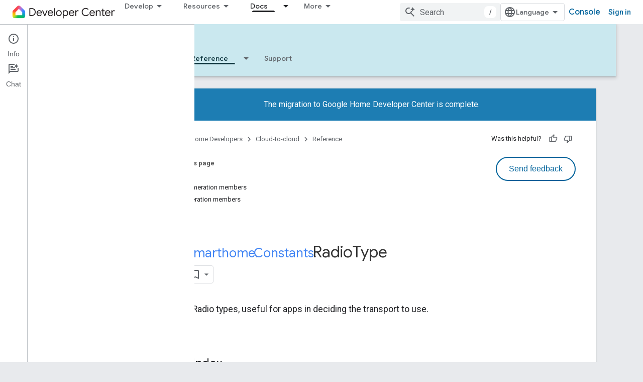

--- FILE ---
content_type: text/html; charset=utf-8
request_url: https://developers.home.google.com/reference/local-home/enums/smarthome.constants.radiotype?authuser=2
body_size: 39227
content:









<!doctype html>
<html 
      lang="en"
      dir="ltr">
  <head>
    <meta name="google-signin-client-id" content="721724668570-nbkv1cfusk7kk4eni4pjvepaus73b13t.apps.googleusercontent.com"><meta name="google-signin-scope"
          content="profile email https://www.googleapis.com/auth/developerprofiles https://www.googleapis.com/auth/developerprofiles.award https://www.googleapis.com/auth/devprofiles.full_control.firstparty"><meta property="og:site_name" content="Google Home Developers">
    <meta property="og:type" content="website"><meta name="theme-color" content="#00639b"><meta charset="utf-8">
    <meta content="IE=Edge" http-equiv="X-UA-Compatible">
    <meta name="viewport" content="width=device-width, initial-scale=1">
    

    <link rel="manifest" href="/_pwa/home/manifest.json"
          crossorigin="use-credentials">
    <link rel="preconnect" href="//www.gstatic.com" crossorigin>
    <link rel="preconnect" href="//fonts.gstatic.com" crossorigin>
    <link rel="preconnect" href="//fonts.googleapis.com" crossorigin>
    <link rel="preconnect" href="//apis.google.com" crossorigin>
    <link rel="preconnect" href="//www.google-analytics.com" crossorigin><link rel="stylesheet" href="//fonts.googleapis.com/css?family=Google+Sans:400,500|Roboto:400,400italic,500,500italic,700,700italic|Roboto+Mono:400,500,700&display=swap">
      <link rel="stylesheet"
            href="//fonts.googleapis.com/css2?family=Material+Icons&family=Material+Symbols+Outlined&display=block"><link rel="stylesheet" href="https://www.gstatic.com/devrel-devsite/prod/v5f5028bd8220352863507a1bacc6e2ea79a725fdb2dd736f205c6da16a3d00d1/home/css/app.css">
      <link rel="shortcut icon" href="https://www.gstatic.com/devrel-devsite/prod/v5f5028bd8220352863507a1bacc6e2ea79a725fdb2dd736f205c6da16a3d00d1/home/images/favicon.png">
    <link rel="apple-touch-icon" href="https://www.gstatic.com/devrel-devsite/prod/v5f5028bd8220352863507a1bacc6e2ea79a725fdb2dd736f205c6da16a3d00d1/home/images/touchicon-180.png"><link rel="canonical" href="https://developers.home.google.com/reference/local-home/enums/smarthome.constants.radiotype"><link rel="search" type="application/opensearchdescription+xml"
            title="Google Home Developers" href="https://developers.home.google.com/s/opensearch.xml?authuser=2">
      <link rel="alternate" hreflang="en"
          href="https://developers.home.google.com/reference/local-home/enums/smarthome.constants.radiotype" /><link rel="alternate" hreflang="x-default" href="https://developers.home.google.com/reference/local-home/enums/smarthome.constants.radiotype" /><title>RadioType | Local Home SDK &nbsp;|&nbsp; Cloud-to-cloud &nbsp;|&nbsp; Google Home Developers</title>

<meta property="og:title" content="RadioType | Local Home SDK &nbsp;|&nbsp; Cloud-to-cloud &nbsp;|&nbsp; Google Home Developers"><meta name="description" content="Reference for RadioType">
  <meta property="og:description" content="Reference for RadioType"><meta property="og:url" content="https://developers.home.google.com/reference/local-home/enums/smarthome.constants.radiotype"><meta property="og:image" content="https://developers.home.google.com/static/images/home-logo-share.png?authuser=2">
  <meta property="og:image:width" content="1200">
  <meta property="og:image:height" content="675"><meta property="og:locale" content="en"><meta name="twitter:card" content="summary_large_image"><script type="application/ld+json">
  {
    "@context": "https://schema.org",
    "@type": "Article",
    
    "headline": "RadioType | Local Home SDK"
  }
</script><script type="application/ld+json">
  {
    "@context": "https://schema.org",
    "@type": "BreadcrumbList",
    "itemListElement": [{
      "@type": "ListItem",
      "position": 1,
      "name": "Cloud-to-cloud",
      "item": "https://developers.home.google.com/cloud-to-cloud/get-started"
    },{
      "@type": "ListItem",
      "position": 2,
      "name": "RadioType | Local Home SDK",
      "item": "https://developers.home.google.com/reference/local-home/enums/smarthome.constants.radiotype"
    }]
  }
  </script>
  
	
	<meta http-equiv="X-UA-Compatible" content="IE=edge">
	
	
	
	
	
	<meta name="viewport" content="width=device-width, initial-scale=1">
	
	


    
      <link rel="stylesheet" href="/extras.css"></head>
  <body class="color-scheme--light"
        template="page"
        theme="home-theme"
        type="article"
        
        
        
        layout="docs"
        
        
        
        
        
          
            concierge='closed'
          
        
        display-toc
        pending>
  
    <devsite-progress type="indeterminate" id="app-progress"></devsite-progress>
  
  
    <a href="#main-content" class="skip-link button">
      
      Skip to main content
    </a>
    <section class="devsite-wrapper">
      <devsite-cookie-notification-bar></devsite-cookie-notification-bar><devsite-header role="banner">
  
    





















<div class="devsite-header--inner" data-nosnippet>
  <div class="devsite-top-logo-row-wrapper-wrapper">
    <div class="devsite-top-logo-row-wrapper">
      <div class="devsite-top-logo-row">
        <button type="button" id="devsite-hamburger-menu"
          class="devsite-header-icon-button button-flat material-icons gc-analytics-event"
          data-category="Site-Wide Custom Events"
          data-label="Navigation menu button"
          visually-hidden
          aria-label="Open menu">
        </button>
        
<div class="devsite-product-name-wrapper">

  <a href="/" class="devsite-site-logo-link gc-analytics-event"
   data-category="Site-Wide Custom Events" data-label="Site logo" track-type="globalNav"
   track-name="googleHomeDevelopers" track-metadata-position="nav"
   track-metadata-eventDetail="nav">
  
  <picture>
    
    <img src="https://www.gstatic.com/devrel-devsite/prod/v5f5028bd8220352863507a1bacc6e2ea79a725fdb2dd736f205c6da16a3d00d1/home/images/lockup.svg" class="devsite-site-logo" alt="Google Home Developers">
  </picture>
  
</a>



  
  
  <span class="devsite-product-name">
    <ul class="devsite-breadcrumb-list"
  >
  
  <li class="devsite-breadcrumb-item
             ">
    
    
    
      
      
    
  </li>
  
</ul>
  </span>

</div>
        <div class="devsite-top-logo-row-middle">
          <div class="devsite-header-upper-tabs">
            
              
              
  <devsite-tabs class="upper-tabs">

    <nav class="devsite-tabs-wrapper" aria-label="Upper tabs">
      
        
          <tab class="devsite-dropdown
    
    
    
    ">
  
    <button
      class="devsite-tabs-content devsite-tabs-dropdown-only gc-analytics-event  devsite-icon devsite-icon-arrow-drop-down"
  
       track-type="nav"
       track-metadata-position="nav - develop"
       track-metadata-module="primary nav"
       
       
         
           data-category="Site-Wide Custom Events"
         
           data-label="Tab: Develop"
         
           track-name="develop"
         
       >
    Develop
  
  </button>
  
  <div class="devsite-tabs-dropdown" role="menu" aria-label="submenu" hidden>
    
    <div class="devsite-tabs-dropdown-content">
      
        <div class="devsite-tabs-dropdown-column
                    ">
          
            <ul class="devsite-tabs-dropdown-section
                       ">
              
                <li class="devsite-nav-title" role="heading" tooltip>Explore products &amp; devices</li>
              
              
              
                <li class="devsite-nav-item">
                  <a href="https://developers.home.google.com/ways-to-build?authuser=2"
                    
                     track-type="nav"
                     track-metadata-eventdetail="https://developers.home.google.com/ways-to-build?authuser=2"
                     track-metadata-position="nav - develop"
                     track-metadata-module="tertiary nav"
                     
                       track-metadata-module_headline="explore products &amp; devices"
                     
                     tooltip
                  
                    
                     data-label="Compare products"
                    
                     aria-label="Compare products"
                    
                     data-category="Dropdown Explore"
                    
                  >
                    
                    <div class="devsite-nav-item-title">
                      Compare products
                    </div>
                    
                  </a>
                </li>
              
                <li class="devsite-nav-item">
                  <a href="https://developers.home.google.com/use-cases?authuser=2"
                    
                     track-type="nav"
                     track-metadata-eventdetail="https://developers.home.google.com/use-cases?authuser=2"
                     track-metadata-position="nav - develop"
                     track-metadata-module="tertiary nav"
                     
                       track-metadata-module_headline="explore products &amp; devices"
                     
                     tooltip
                  
                    
                     data-category="Dropdown Explore"
                    
                     data-label="Supported devices"
                    
                     aria-label="Supported devices"
                    
                  >
                    
                    <div class="devsite-nav-item-title">
                      Supported devices
                    </div>
                    
                  </a>
                </li>
              
            </ul>
          
        </div>
      
        <div class="devsite-tabs-dropdown-column
                    ">
          
            <ul class="devsite-tabs-dropdown-section
                       ">
              
                <li class="devsite-nav-title" role="heading" tooltip>Control devices in your app</li>
              
              
              
                <li class="devsite-nav-item">
                  <a href="https://developers.home.google.com/apis?authuser=2"
                    
                     track-type="nav"
                     track-metadata-eventdetail="https://developers.home.google.com/apis?authuser=2"
                     track-metadata-position="nav - develop"
                     track-metadata-module="tertiary nav"
                     
                       track-metadata-module_headline="control devices in your app"
                     
                     tooltip
                  
                    
                     aria-label="Home APIs"
                    
                     data-label="APIs"
                    
                     data-category="Dropdown Explore"
                    
                  >
                    
                    <div class="devsite-nav-item-title">
                      Home APIs
                    </div>
                    
                  </a>
                </li>
              
            </ul>
          
        </div>
      
        <div class="devsite-tabs-dropdown-column
                    ">
          
            <ul class="devsite-tabs-dropdown-section
                       ">
              
                <li class="devsite-nav-title" role="heading" tooltip>Integrate devices with Home</li>
              
              
              
                <li class="devsite-nav-item">
                  <a href="https://developers.home.google.com/matter?authuser=2"
                    
                     track-type="nav"
                     track-metadata-eventdetail="https://developers.home.google.com/matter?authuser=2"
                     track-metadata-position="nav - develop"
                     track-metadata-module="tertiary nav"
                     
                       track-metadata-module_headline="integrate devices with home"
                     
                     tooltip
                  
                    
                     data-label="Matter"
                    
                     aria-label="Matter"
                    
                     data-category="Dropdown Explore"
                    
                  >
                    
                    <div class="devsite-nav-item-title">
                      Matter
                    </div>
                    
                  </a>
                </li>
              
                <li class="devsite-nav-item">
                  <a href="https://developers.home.google.com/cloud-to-cloud?authuser=2"
                    
                     track-type="nav"
                     track-metadata-eventdetail="https://developers.home.google.com/cloud-to-cloud?authuser=2"
                     track-metadata-position="nav - develop"
                     track-metadata-module="tertiary nav"
                     
                       track-metadata-module_headline="integrate devices with home"
                     
                     tooltip
                  
                    
                     data-category="Dropdown Explore"
                    
                     data-label="Cloud"
                    
                     aria-label="Cloud-to-cloud"
                    
                  >
                    
                    <div class="devsite-nav-item-title">
                      Cloud-to-cloud
                    </div>
                    
                  </a>
                </li>
              
                <li class="devsite-nav-item">
                  <a href="https://developers.home.google.com/thread?authuser=2"
                    
                     track-type="nav"
                     track-metadata-eventdetail="https://developers.home.google.com/thread?authuser=2"
                     track-metadata-position="nav - develop"
                     track-metadata-module="tertiary nav"
                     
                       track-metadata-module_headline="integrate devices with home"
                     
                     tooltip
                  
                    
                     data-category="Dropdown Explore"
                    
                     data-label="Thread"
                    
                     aria-label="Thread"
                    
                  >
                    
                    <div class="devsite-nav-item-title">
                      Thread
                    </div>
                    
                  </a>
                </li>
              
            </ul>
          
        </div>
      
    </div>
  </div>
</tab>
        
      
        
          <tab class="devsite-dropdown
    
    
    
    ">
  
    <button
      class="devsite-tabs-content devsite-tabs-dropdown-only gc-analytics-event  devsite-icon devsite-icon-arrow-drop-down"
  
       track-type="nav"
       track-metadata-position="nav - resources"
       track-metadata-module="primary nav"
       
       
         
           data-category="Site-Wide Custom Events"
         
           data-label="Tab: Resources"
         
           track-name="resources"
         
       >
    Resources
  
  </button>
  
  <div class="devsite-tabs-dropdown" role="menu" aria-label="submenu" hidden>
    
    <div class="devsite-tabs-dropdown-content">
      
        <div class="devsite-tabs-dropdown-column
                    ">
          
            <ul class="devsite-tabs-dropdown-section
                       ">
              
                <li class="devsite-nav-title" role="heading" tooltip>Documentation</li>
              
              
              
                <li class="devsite-nav-item">
                  <a href="https://developers.home.google.com/apis/get-started?authuser=2"
                    
                     track-type="nav"
                     track-metadata-eventdetail="https://developers.home.google.com/apis/get-started?authuser=2"
                     track-metadata-position="nav - resources"
                     track-metadata-module="tertiary nav"
                     
                       track-metadata-module_headline="documentation"
                     
                     tooltip
                  
                    
                     data-label="APIs"
                    
                     aria-label="Home APIs"
                    
                     data-category="Dropdown Resources"
                    
                  >
                    
                    <div class="devsite-nav-item-title">
                      Home APIs
                    </div>
                    
                  </a>
                </li>
              
                <li class="devsite-nav-item">
                  <a href="https://developers.home.google.com/matter/docs?authuser=2"
                    
                     track-type="nav"
                     track-metadata-eventdetail="https://developers.home.google.com/matter/docs?authuser=2"
                     track-metadata-position="nav - resources"
                     track-metadata-module="tertiary nav"
                     
                       track-metadata-module_headline="documentation"
                     
                     tooltip
                  
                    
                     aria-label="Matter"
                    
                     data-label="Matter"
                    
                     data-category="Dropdown Resources"
                    
                  >
                    
                    <div class="devsite-nav-item-title">
                      Matter
                    </div>
                    
                  </a>
                </li>
              
                <li class="devsite-nav-item">
                  <a href="https://developers.home.google.com/thread/docs?authuser=2"
                    
                     track-type="nav"
                     track-metadata-eventdetail="https://developers.home.google.com/thread/docs?authuser=2"
                     track-metadata-position="nav - resources"
                     track-metadata-module="tertiary nav"
                     
                       track-metadata-module_headline="documentation"
                     
                     tooltip
                  
                    
                     aria-label="Thread"
                    
                     data-label="Thread"
                    
                     data-category="Dropdown Resources"
                    
                  >
                    
                    <div class="devsite-nav-item-title">
                      Thread
                    </div>
                    
                  </a>
                </li>
              
                <li class="devsite-nav-item">
                  <a href="https://developers.home.google.com/cloud-to-cloud/docs?authuser=2"
                    
                     track-type="nav"
                     track-metadata-eventdetail="https://developers.home.google.com/cloud-to-cloud/docs?authuser=2"
                     track-metadata-position="nav - resources"
                     track-metadata-module="tertiary nav"
                     
                       track-metadata-module_headline="documentation"
                     
                     tooltip
                  
                    
                     aria-label="Cloud-to-cloud"
                    
                     data-category="Dropdown Resources"
                    
                     data-label="Cloud-to-cloud"
                    
                  >
                    
                    <div class="devsite-nav-item-title">
                      Cloud-to-cloud
                    </div>
                    
                  </a>
                </li>
              
                <li class="devsite-nav-item">
                  <a href="https://developers.home.google.com/codelabs?authuser=2"
                    
                     track-type="nav"
                     track-metadata-eventdetail="https://developers.home.google.com/codelabs?authuser=2"
                     track-metadata-position="nav - resources"
                     track-metadata-module="tertiary nav"
                     
                       track-metadata-module_headline="documentation"
                     
                     tooltip
                  
                    
                     data-label="Codelabs"
                    
                     data-category="Dropdown Resources"
                    
                     aria-label="Codelabs"
                    
                  >
                    
                    <div class="devsite-nav-item-title">
                      All codelabs
                    </div>
                    
                  </a>
                </li>
              
            </ul>
          
        </div>
      
        <div class="devsite-tabs-dropdown-column
                    ">
          
            <ul class="devsite-tabs-dropdown-section
                       ">
              
                <li class="devsite-nav-title" role="heading" tooltip>Tools, test &amp; monitor</li>
              
              
              
                <li class="devsite-nav-item">
                  <a href="https://developers.home.google.com/tools/virtual-device?authuser=2"
                    
                     track-type="nav"
                     track-metadata-eventdetail="https://developers.home.google.com/tools/virtual-device?authuser=2"
                     track-metadata-position="nav - resources"
                     track-metadata-module="tertiary nav"
                     
                       track-metadata-module_headline="tools, test &amp; monitor"
                     
                     tooltip
                  
                    
                     aria-label="Matter Virtual Device"
                    
                     data-category="Dropdown Resources"
                    
                     data-label="Matter Virtual Device"
                    
                  >
                    
                    <div class="devsite-nav-item-title">
                      Matter Virtual Device
                    </div>
                    
                  </a>
                </li>
              
                <li class="devsite-nav-item">
                  <a href="https://developers.home.google.com/tools/home-playground?authuser=2"
                    
                     track-type="nav"
                     track-metadata-eventdetail="https://developers.home.google.com/tools/home-playground?authuser=2"
                     track-metadata-position="nav - resources"
                     track-metadata-module="tertiary nav"
                     
                       track-metadata-module_headline="tools, test &amp; monitor"
                     
                     tooltip
                  
                    
                     aria-label="Google Home Playground"
                    
                     data-category="Dropdown Resources"
                    
                     data-label="Google Home Playground"
                    
                  >
                    
                    <div class="devsite-nav-item-title">
                      Google Home Playground
                    </div>
                    
                  </a>
                </li>
              
                <li class="devsite-nav-item">
                  <a href="https://developers.home.google.com/tools/test-suite?authuser=2"
                    
                     track-type="nav"
                     track-metadata-eventdetail="https://developers.home.google.com/tools/test-suite?authuser=2"
                     track-metadata-position="nav - resources"
                     track-metadata-module="tertiary nav"
                     
                       track-metadata-module_headline="tools, test &amp; monitor"
                     
                     tooltip
                  
                    
                     data-label="Test Suite"
                    
                     aria-label="Test Suite"
                    
                     data-category="Dropdown Resources"
                    
                  >
                    
                    <div class="devsite-nav-item-title">
                      Test Suite
                    </div>
                    
                  </a>
                </li>
              
                <li class="devsite-nav-item">
                  <a href="https://developers.home.google.com/tools/android-studio?authuser=2"
                    
                     track-type="nav"
                     track-metadata-eventdetail="https://developers.home.google.com/tools/android-studio?authuser=2"
                     track-metadata-position="nav - resources"
                     track-metadata-module="tertiary nav"
                     
                       track-metadata-module_headline="tools, test &amp; monitor"
                     
                     tooltip
                  
                    
                     data-label="Android Studio Plugin"
                    
                     aria-label="Android Studio Plugin"
                    
                     data-category="Dropdown Resources"
                    
                  >
                    
                    <div class="devsite-nav-item-title">
                      Android Studio Plugin
                    </div>
                    
                  </a>
                </li>
              
                <li class="devsite-nav-item">
                  <a href="https://developers.home.google.com/tools?authuser=2"
                    
                     track-type="nav"
                     track-metadata-eventdetail="https://developers.home.google.com/tools?authuser=2"
                     track-metadata-position="nav - resources"
                     track-metadata-module="tertiary nav"
                     
                       track-metadata-module_headline="tools, test &amp; monitor"
                     
                     tooltip
                  
                    
                     data-label="All tools"
                    
                     aria-label="All tools"
                    
                     data-category="Dropdown Resources"
                    
                  >
                    
                    <div class="devsite-nav-item-title">
                      All tools
                    </div>
                    
                  </a>
                </li>
              
                <li class="devsite-nav-item">
                  <a href="https://developers.home.google.com/tools/analytics/monitoring?authuser=2"
                    
                     track-type="nav"
                     track-metadata-eventdetail="https://developers.home.google.com/tools/analytics/monitoring?authuser=2"
                     track-metadata-position="nav - resources"
                     track-metadata-module="tertiary nav"
                     
                       track-metadata-module_headline="tools, test &amp; monitor"
                     
                     tooltip
                  
                    
                     data-label="Quality dashboards"
                    
                     aria-label="Quality dashboards"
                    
                     data-category="Dropdown Resources"
                    
                  >
                    
                    <div class="devsite-nav-item-title">
                      Quality dashboards
                    </div>
                    
                  </a>
                </li>
              
            </ul>
          
        </div>
      
        <div class="devsite-tabs-dropdown-column
                    ">
          
            <ul class="devsite-tabs-dropdown-section
                       ">
              
                <li class="devsite-nav-title" role="heading" tooltip>Business resources</li>
              
              
              
                <li class="devsite-nav-item">
                  <a href="https://developers.home.google.com/case-studies?authuser=2"
                    
                     track-type="nav"
                     track-metadata-eventdetail="https://developers.home.google.com/case-studies?authuser=2"
                     track-metadata-position="nav - resources"
                     track-metadata-module="tertiary nav"
                     
                       track-metadata-module_headline="business resources"
                     
                     tooltip
                  
                    
                     aria-label="Case studies"
                    
                     data-label="Case studies"
                    
                     data-category="Dropdown Resources"
                    
                  >
                    
                    <div class="devsite-nav-item-title">
                      Case studies
                    </div>
                    
                  </a>
                </li>
              
                <li class="devsite-nav-item">
                  <a href="https://developers.home.google.com/business-resources?authuser=2#certification-badging-program"
                    
                     track-type="nav"
                     track-metadata-eventdetail="https://developers.home.google.com/business-resources?authuser=2#certification-badging-program"
                     track-metadata-position="nav - resources"
                     track-metadata-module="tertiary nav"
                     
                       track-metadata-module_headline="business resources"
                     
                     tooltip
                  
                    
                     data-label="Certification &amp; badging program"
                    
                     data-category="Dropdown Resources"
                    
                     aria-label="Certification &amp; badging program"
                    
                  >
                    
                    <div class="devsite-nav-item-title">
                      Certification & badging program
                    </div>
                    
                  </a>
                </li>
              
                <li class="devsite-nav-item">
                  <a href="https://developers.home.google.com/business-resources?authuser=2#marketing-resources"
                    
                     track-type="nav"
                     track-metadata-eventdetail="https://developers.home.google.com/business-resources?authuser=2#marketing-resources"
                     track-metadata-position="nav - resources"
                     track-metadata-module="tertiary nav"
                     
                       track-metadata-module_headline="business resources"
                     
                     tooltip
                  
                    
                     aria-label="Marketing resources"
                    
                     data-label="Marketing resources"
                    
                     data-category="Dropdown Resources"
                    
                  >
                    
                    <div class="devsite-nav-item-title">
                      Marketing resources
                    </div>
                    
                  </a>
                </li>
              
            </ul>
          
        </div>
      
    </div>
  </div>
</tab>
        
      
        
          <tab class="devsite-dropdown
    
    
    
    ">
  
    <button
      class="devsite-tabs-content devsite-tabs-dropdown-only gc-analytics-event  devsite-icon devsite-icon-arrow-drop-down"
  
       track-type="nav"
       track-metadata-position="nav - news &amp; community"
       track-metadata-module="primary nav"
       
       
         
           data-category="Site-Wide Custom Events"
         
           data-label="Tab: News &amp; community"
         
           track-name="news &amp; community"
         
       >
    News &amp; community
  
  </button>
  
  <div class="devsite-tabs-dropdown" role="menu" aria-label="submenu" hidden>
    
    <div class="devsite-tabs-dropdown-content">
      
        <div class="devsite-tabs-dropdown-column
                    ">
          
            <ul class="devsite-tabs-dropdown-section
                       ">
              
                <li class="devsite-nav-title" role="heading" tooltip>News</li>
              
              
              
                <li class="devsite-nav-item">
                  <a href="https://developers.home.google.com/whats-new?authuser=2"
                    
                     track-type="nav"
                     track-metadata-eventdetail="https://developers.home.google.com/whats-new?authuser=2"
                     track-metadata-position="nav - news &amp; community"
                     track-metadata-module="tertiary nav"
                     
                       track-metadata-module_headline="news"
                     
                     tooltip
                  
                    
                     data-label="What&#39;s new"
                    
                     data-category="Dropdown News"
                    
                     aria-label="What&#39;s new"
                    
                  >
                    
                    <div class="devsite-nav-item-title">
                      What's new
                    </div>
                    
                  </a>
                </li>
              
                <li class="devsite-nav-item">
                  <a href="https://developers.home.google.com/newsletters?authuser=2"
                    
                     track-type="nav"
                     track-metadata-eventdetail="https://developers.home.google.com/newsletters?authuser=2"
                     track-metadata-position="nav - news &amp; community"
                     track-metadata-module="tertiary nav"
                     
                       track-metadata-module_headline="news"
                     
                     tooltip
                  
                    
                     data-category="Dropdown News"
                    
                     data-label="Newsletters"
                    
                     aria-label="Newsletters"
                    
                  >
                    
                    <div class="devsite-nav-item-title">
                      Newsletters
                    </div>
                    
                  </a>
                </li>
              
            </ul>
          
        </div>
      
        <div class="devsite-tabs-dropdown-column
                    ">
          
            <ul class="devsite-tabs-dropdown-section
                       ">
              
                <li class="devsite-nav-title" role="heading" tooltip>Community</li>
              
              
              
                <li class="devsite-nav-item">
                  <a href="https://www.googlenestcommunity.com/t5/Smart-Home-Developer-Forum/bd-p/Smart-Home-Developer-Forum"
                    
                     track-type="nav"
                     track-metadata-eventdetail="https://www.googlenestcommunity.com/t5/Smart-Home-Developer-Forum/bd-p/Smart-Home-Developer-Forum"
                     track-metadata-position="nav - news &amp; community"
                     track-metadata-module="tertiary nav"
                     
                       track-metadata-module_headline="community"
                     
                     tooltip
                  
                    
                     data-category="Dropdown News"
                    
                     target="_blank"
                    
                     aria-label="Developer Forum"
                    
                     data-label="Developer Forum"
                    
                  >
                    
                    <div class="devsite-nav-item-title">
                      Developer Forum
                    </div>
                    
                  </a>
                </li>
              
                <li class="devsite-nav-item">
                  <a href="https://stackoverflow.com/questions/tagged/google-smart-home"
                    
                     track-type="nav"
                     track-metadata-eventdetail="https://stackoverflow.com/questions/tagged/google-smart-home"
                     track-metadata-position="nav - news &amp; community"
                     track-metadata-module="tertiary nav"
                     
                       track-metadata-module_headline="community"
                     
                     tooltip
                  
                    
                     target="_blank"
                    
                     data-label="Stack Overflow"
                    
                     aria-label="Stack Overflow"
                    
                     data-category="Dropdown News"
                    
                  >
                    
                    <div class="devsite-nav-item-title">
                      Stack Overflow
                    </div>
                    
                  </a>
                </li>
              
                <li class="devsite-nav-item">
                  <a href="//google.qualtrics.com/jfe/form/SV_ezBhaM4WC0T7g8d?utm_source=Website&amp;Q_Language=en&amp;utm_campaign=Q4&amp;campaignDate=October2022&amp;referral_code=UXRFvdX1122409"
                    
                     track-type="nav"
                     track-metadata-eventdetail="//google.qualtrics.com/jfe/form/SV_ezBhaM4WC0T7g8d?utm_source=Website&amp;Q_Language=en&amp;utm_campaign=Q4&amp;campaignDate=October2022&amp;referral_code=UXRFvdX1122409"
                     track-metadata-position="nav - news &amp; community"
                     track-metadata-module="tertiary nav"
                     
                       track-metadata-module_headline="community"
                     
                     tooltip
                  
                    
                     aria-label="Join research studies"
                    
                     target="_blank"
                    
                     data-label="Research studies"
                    
                     data-category="Dropdown News"
                    
                  >
                    
                    <div class="devsite-nav-item-title">
                      Join research studies
                    </div>
                    
                  </a>
                </li>
              
            </ul>
          
        </div>
      
    </div>
  </div>
</tab>
        
      
        
          <tab class="devsite-dropdown
    
    devsite-active
    
    ">
  
    <a href="https://developers.home.google.com/cloud-to-cloud/get-started?authuser=2"
    class="devsite-tabs-content gc-analytics-event "
      track-metadata-eventdetail="https://developers.home.google.com/cloud-to-cloud/get-started?authuser=2"
    
       track-type="nav"
       track-metadata-position="nav - docs"
       track-metadata-module="primary nav"
       aria-label="Docs, selected" 
       
         
           data-category="Site-Wide Custom Events"
         
           data-label="Tab: Docs"
         
           track-name="docs"
         
       >
    Docs
  
    </a>
    
      <button
         aria-haspopup="menu"
         aria-expanded="false"
         aria-label="Dropdown menu for Docs"
         track-type="nav"
         track-metadata-eventdetail="https://developers.home.google.com/cloud-to-cloud/get-started?authuser=2"
         track-metadata-position="nav - docs"
         track-metadata-module="primary nav"
         
          
            data-category="Site-Wide Custom Events"
          
            data-label="Tab: Docs"
          
            track-name="docs"
          
        
         class="devsite-tabs-dropdown-toggle devsite-icon devsite-icon-arrow-drop-down"></button>
    
  
  <div class="devsite-tabs-dropdown" role="menu" aria-label="submenu" hidden>
    
    <div class="devsite-tabs-dropdown-content">
      
        <div class="devsite-tabs-dropdown-column
                    ">
          
            <ul class="devsite-tabs-dropdown-section
                       ">
              
              
              
                <li class="devsite-nav-item">
                  <a href="https://developers.home.google.com/apis/get-started?authuser=2"
                    
                     track-type="nav"
                     track-metadata-eventdetail="https://developers.home.google.com/apis/get-started?authuser=2"
                     track-metadata-position="nav - docs"
                     track-metadata-module="tertiary nav"
                     
                     tooltip
                  
                    
                     data-category="Dropdown Docs"
                    
                     data-label="APIs"
                    
                     aria-label="Home APIs"
                    
                  >
                    
                    <div class="devsite-nav-item-title">
                      Home APIs
                    </div>
                    
                  </a>
                </li>
              
                <li class="devsite-nav-item">
                  <a href="https://developers.home.google.com/matter/docs?authuser=2"
                    
                     track-type="nav"
                     track-metadata-eventdetail="https://developers.home.google.com/matter/docs?authuser=2"
                     track-metadata-position="nav - docs"
                     track-metadata-module="tertiary nav"
                     
                     tooltip
                  
                    
                     aria-label="Matter"
                    
                     data-category="Dropdown Docs"
                    
                     data-label="Matter"
                    
                  >
                    
                    <div class="devsite-nav-item-title">
                      Matter
                    </div>
                    
                  </a>
                </li>
              
                <li class="devsite-nav-item">
                  <a href="https://developers.home.google.com/thread/docs?authuser=2"
                    
                     track-type="nav"
                     track-metadata-eventdetail="https://developers.home.google.com/thread/docs?authuser=2"
                     track-metadata-position="nav - docs"
                     track-metadata-module="tertiary nav"
                     
                     tooltip
                  
                    
                     aria-label="Thread"
                    
                     data-label="Thread"
                    
                     data-category="Dropdown Docs"
                    
                  >
                    
                    <div class="devsite-nav-item-title">
                      Thread
                    </div>
                    
                  </a>
                </li>
              
                <li class="devsite-nav-item">
                  <a href="https://developers.home.google.com/cloud-to-cloud/docs?authuser=2"
                    
                     track-type="nav"
                     track-metadata-eventdetail="https://developers.home.google.com/cloud-to-cloud/docs?authuser=2"
                     track-metadata-position="nav - docs"
                     track-metadata-module="tertiary nav"
                     
                     tooltip
                  
                    
                     data-label="Cloud-to-cloud"
                    
                     aria-label="Cloud-to-cloud"
                    
                     data-category="Dropdown Docs"
                    
                  >
                    
                    <div class="devsite-nav-item-title">
                      Cloud-to-cloud
                    </div>
                    
                  </a>
                </li>
              
            </ul>
          
        </div>
      
    </div>
  </div>
</tab>
        
      
    </nav>

  </devsite-tabs>

            
           </div>
          
<devsite-search
    enable-signin
    enable-search
    enable-suggestions
      enable-query-completion
    
    enable-search-summaries
    project-name="Cloud-to-cloud"
    tenant-name="Google Home Developers"
    
    
    
    
    
    >
  <form class="devsite-search-form" action="https://developers.home.google.com/s/results?authuser=2" method="GET">
    <div class="devsite-search-container">
      <button type="button"
              search-open
              class="devsite-search-button devsite-header-icon-button button-flat material-icons"
              
              aria-label="Open search"></button>
      <div class="devsite-searchbox">
        <input
          aria-activedescendant=""
          aria-autocomplete="list"
          
          aria-label="Search"
          aria-expanded="false"
          aria-haspopup="listbox"
          autocomplete="off"
          class="devsite-search-field devsite-search-query"
          name="q"
          
          placeholder="Search"
          role="combobox"
          type="text"
          value=""
          >
          <div class="devsite-search-image material-icons" aria-hidden="true">
            
              <svg class="devsite-search-ai-image" width="24" height="24" viewBox="0 0 24 24" fill="none" xmlns="http://www.w3.org/2000/svg">
                  <g clip-path="url(#clip0_6641_386)">
                    <path d="M19.6 21L13.3 14.7C12.8 15.1 12.225 15.4167 11.575 15.65C10.925 15.8833 10.2333 16 9.5 16C7.68333 16 6.14167 15.375 4.875 14.125C3.625 12.8583 3 11.3167 3 9.5C3 7.68333 3.625 6.15 4.875 4.9C6.14167 3.63333 7.68333 3 9.5 3C10.0167 3 10.5167 3.05833 11 3.175C11.4833 3.275 11.9417 3.43333 12.375 3.65L10.825 5.2C10.6083 5.13333 10.3917 5.08333 10.175 5.05C9.95833 5.01667 9.73333 5 9.5 5C8.25 5 7.18333 5.44167 6.3 6.325C5.43333 7.19167 5 8.25 5 9.5C5 10.75 5.43333 11.8167 6.3 12.7C7.18333 13.5667 8.25 14 9.5 14C10.6667 14 11.6667 13.625 12.5 12.875C13.35 12.1083 13.8417 11.15 13.975 10H15.975C15.925 10.6333 15.7833 11.2333 15.55 11.8C15.3333 12.3667 15.05 12.8667 14.7 13.3L21 19.6L19.6 21ZM17.5 12C17.5 10.4667 16.9667 9.16667 15.9 8.1C14.8333 7.03333 13.5333 6.5 12 6.5C13.5333 6.5 14.8333 5.96667 15.9 4.9C16.9667 3.83333 17.5 2.53333 17.5 0.999999C17.5 2.53333 18.0333 3.83333 19.1 4.9C20.1667 5.96667 21.4667 6.5 23 6.5C21.4667 6.5 20.1667 7.03333 19.1 8.1C18.0333 9.16667 17.5 10.4667 17.5 12Z" fill="#5F6368"/>
                  </g>
                <defs>
                <clipPath id="clip0_6641_386">
                <rect width="24" height="24" fill="white"/>
                </clipPath>
                </defs>
              </svg>
            
          </div>
          <div class="devsite-search-shortcut-icon-container" aria-hidden="true">
            <kbd class="devsite-search-shortcut-icon">/</kbd>
          </div>
      </div>
    </div>
  </form>
  <button type="button"
          search-close
          class="devsite-search-button devsite-header-icon-button button-flat material-icons"
          
          aria-label="Close search"></button>
</devsite-search>

        </div>

        

          

          

          

          
<devsite-language-selector>
  <ul role="presentation">
    
    
    <li role="presentation">
      <a role="menuitem" lang="en"
        >English</a>
    </li>
    
    <li role="presentation">
      <a role="menuitem" lang="de"
        >Deutsch</a>
    </li>
    
    <li role="presentation">
      <a role="menuitem" lang="es"
        >Español</a>
    </li>
    
    <li role="presentation">
      <a role="menuitem" lang="fr"
        >Français</a>
    </li>
    
    <li role="presentation">
      <a role="menuitem" lang="id"
        >Indonesia</a>
    </li>
    
    <li role="presentation">
      <a role="menuitem" lang="it"
        >Italiano</a>
    </li>
    
    <li role="presentation">
      <a role="menuitem" lang="pl"
        >Polski</a>
    </li>
    
    <li role="presentation">
      <a role="menuitem" lang="pt"
        >Português</a>
    </li>
    
    <li role="presentation">
      <a role="menuitem" lang="vi"
        >Tiếng Việt</a>
    </li>
    
    <li role="presentation">
      <a role="menuitem" lang="tr"
        >Türkçe</a>
    </li>
    
    <li role="presentation">
      <a role="menuitem" lang="ru"
        >Русский</a>
    </li>
    
    <li role="presentation">
      <a role="menuitem" lang="he"
        >עברית</a>
    </li>
    
    <li role="presentation">
      <a role="menuitem" lang="ar"
        >العربيّة</a>
    </li>
    
    <li role="presentation">
      <a role="menuitem" lang="fa"
        >فارسی</a>
    </li>
    
    <li role="presentation">
      <a role="menuitem" lang="hi"
        >हिंदी</a>
    </li>
    
    <li role="presentation">
      <a role="menuitem" lang="bn"
        >বাংলা</a>
    </li>
    
    <li role="presentation">
      <a role="menuitem" lang="th"
        >ภาษาไทย</a>
    </li>
    
    <li role="presentation">
      <a role="menuitem" lang="zh_cn"
        >中文 – 简体</a>
    </li>
    
    <li role="presentation">
      <a role="menuitem" lang="zh_tw"
        >中文 – 繁體</a>
    </li>
    
    <li role="presentation">
      <a role="menuitem" lang="ja"
        >日本語</a>
    </li>
    
    <li role="presentation">
      <a role="menuitem" lang="ko"
        >한국어</a>
    </li>
    
  </ul>
</devsite-language-selector>


          
            <a class="devsite-header-link devsite-top-button button gc-analytics-event "
    href="//console.home.google.com?authuser=2"
    data-category="Site-Wide Custom Events"
    data-label="Site header link: Console"
    
      
        target="_blank"
      
    >
  Console
</a>
          

        

        
          <devsite-user 
                        
                        
                          enable-profiles
                        
                        
                          fp-auth
                        
                        id="devsite-user">
            
              
              <span class="button devsite-top-button" aria-hidden="true" visually-hidden>Sign in</span>
            
          </devsite-user>
        
        
        
      </div>
    </div>
  </div>



  <div class="devsite-collapsible-section
    ">
    <div class="devsite-header-background">
      
        
          <div class="devsite-product-id-row"
           >
            <div class="devsite-product-description-row">
              
                
                <div class="devsite-product-id">
                  
                  
                  
                    <ul class="devsite-breadcrumb-list"
  >
  
  <li class="devsite-breadcrumb-item
             ">
    
    
    
      
        
  <a href="https://developers.home.google.com/cloud-to-cloud/get-started?authuser=2"
      
        class="devsite-breadcrumb-link gc-analytics-event"
      
        data-category="Site-Wide Custom Events"
      
        data-label="Lower Header"
      
        data-value="1"
      
        track-type="globalNav"
      
        track-name="breadcrumb"
      
        track-metadata-position="1"
      
        track-metadata-eventdetail=""
      
    >
    
          Cloud-to-cloud
        
  </a>
  
      
    
  </li>
  
</ul>
                </div>
                
              
              
            </div>
            
          </div>
          
        
      
      
        <div class="devsite-doc-set-nav-row">
          
          
            
            
  <devsite-tabs class="lower-tabs">

    <nav class="devsite-tabs-wrapper" aria-label="Lower tabs">
      
        
          <tab  >
            
    <a href="https://developers.home.google.com/cloud-to-cloud/get-started?authuser=2"
    class="devsite-tabs-content gc-analytics-event "
      track-metadata-eventdetail="https://developers.home.google.com/cloud-to-cloud/get-started?authuser=2"
    
       track-type="nav"
       track-metadata-position="nav - get started"
       track-metadata-module="primary nav"
       
       
         
           data-category="Site-Wide Custom Events"
         
           data-label="Tab: Get Started"
         
           track-name="get started"
         
       >
    Get Started
  
    </a>
    
  
          </tab>
        
      
        
          <tab class="devsite-dropdown
    
    
    
    ">
  
    <a href="https://developers.home.google.com/cloud-to-cloud/primer/home-graph?authuser=2"
    class="devsite-tabs-content gc-analytics-event "
      track-metadata-eventdetail="https://developers.home.google.com/cloud-to-cloud/primer/home-graph?authuser=2"
    
       track-type="nav"
       track-metadata-position="nav - learn"
       track-metadata-module="primary nav"
       
       
         
           data-category="Site-Wide Custom Events"
         
           data-label="Tab: Learn"
         
           track-name="learn"
         
       >
    Learn
  
    </a>
    
      <button
         aria-haspopup="menu"
         aria-expanded="false"
         aria-label="Dropdown menu for Learn"
         track-type="nav"
         track-metadata-eventdetail="https://developers.home.google.com/cloud-to-cloud/primer/home-graph?authuser=2"
         track-metadata-position="nav - learn"
         track-metadata-module="primary nav"
         
          
            data-category="Site-Wide Custom Events"
          
            data-label="Tab: Learn"
          
            track-name="learn"
          
        
         class="devsite-tabs-dropdown-toggle devsite-icon devsite-icon-arrow-drop-down"></button>
    
  
  <div class="devsite-tabs-dropdown" role="menu" aria-label="submenu" hidden>
    
    <div class="devsite-tabs-dropdown-content">
      
        <div class="devsite-tabs-dropdown-column
                    ">
          
            <ul class="devsite-tabs-dropdown-section
                       ">
              
                <li class="devsite-nav-title" role="heading" tooltip>Learn all about smart home actions</li>
              
              
              
                <li class="devsite-nav-item">
                  <a href="https://developers.home.google.com/cloud-to-cloud/primer?authuser=2"
                    
                     track-type="nav"
                     track-metadata-eventdetail="https://developers.home.google.com/cloud-to-cloud/primer?authuser=2"
                     track-metadata-position="nav - learn"
                     track-metadata-module="tertiary nav"
                     
                       track-metadata-module_headline="learn all about smart home actions"
                     
                     tooltip
                  >
                    
                    <div class="devsite-nav-item-title">
                      Cloud-to-cloud Primer
                    </div>
                    
                    <div class="devsite-nav-item-description">
                      In-depth articles that cover the core concepts of smart home traits.

                    </div>
                    
                  </a>
                </li>
              
                <li class="devsite-nav-item">
                  <a href="https://developers.home.google.com/cloud-to-cloud/features/touch-controls?authuser=2"
                    
                     track-type="nav"
                     track-metadata-eventdetail="https://developers.home.google.com/cloud-to-cloud/features/touch-controls?authuser=2"
                     track-metadata-position="nav - learn"
                     track-metadata-module="tertiary nav"
                     
                       track-metadata-module_headline="learn all about smart home actions"
                     
                     tooltip
                  >
                    
                    <div class="devsite-nav-item-title">
                      User features
                    </div>
                    
                    <div class="devsite-nav-item-description">
                      Special features available to users of your smart home Action with no extra development work.

                    </div>
                    
                  </a>
                </li>
              
            </ul>
          
        </div>
      
        <div class="devsite-tabs-dropdown-column
                    home-dropdown-column">
          
            <ul class="devsite-tabs-dropdown-section
                       ">
              
              
              
                <li class="devsite-nav-item">
                  <a href="https://developers.home.google.com/cloud-to-cloud/codelabs?authuser=2"
                    
                     track-type="nav"
                     track-metadata-eventdetail="https://developers.home.google.com/cloud-to-cloud/codelabs?authuser=2"
                     track-metadata-position="nav - learn"
                     track-metadata-module="tertiary nav"
                     
                     tooltip
                  >
                    
                    <div class="devsite-nav-item-title">
                      Codelabs
                    </div>
                    
                    <div class="devsite-nav-item-description">
                      Get hands-on experience with Cloud-to-cloud development in the Google Home ecosystem.

                    </div>
                    
                  </a>
                </li>
              
            </ul>
          
        </div>
      
    </div>
  </div>
</tab>
        
      
        
          <tab class="devsite-dropdown
    
    
    
    ">
  
    <a href="https://developers.home.google.com/cloud-to-cloud/develop?authuser=2"
    class="devsite-tabs-content gc-analytics-event "
      track-metadata-eventdetail="https://developers.home.google.com/cloud-to-cloud/develop?authuser=2"
    
       track-type="nav"
       track-metadata-position="nav - develop"
       track-metadata-module="primary nav"
       
       
         
           data-category="Site-Wide Custom Events"
         
           data-label="Tab: Develop"
         
           track-name="develop"
         
       >
    Develop
  
    </a>
    
      <button
         aria-haspopup="menu"
         aria-expanded="false"
         aria-label="Dropdown menu for Develop"
         track-type="nav"
         track-metadata-eventdetail="https://developers.home.google.com/cloud-to-cloud/develop?authuser=2"
         track-metadata-position="nav - develop"
         track-metadata-module="primary nav"
         
          
            data-category="Site-Wide Custom Events"
          
            data-label="Tab: Develop"
          
            track-name="develop"
          
        
         class="devsite-tabs-dropdown-toggle devsite-icon devsite-icon-arrow-drop-down"></button>
    
  
  <div class="devsite-tabs-dropdown" role="menu" aria-label="submenu" hidden>
    
    <div class="devsite-tabs-dropdown-content">
      
        <div class="devsite-tabs-dropdown-column
                    ">
          
            <ul class="devsite-tabs-dropdown-section
                       ">
              
                <li class="devsite-nav-title" role="heading" tooltip>Device SDK</li>
              
              
              
                <li class="devsite-nav-item">
                  <a href="https://developers.home.google.com/cloud-to-cloud/tools/vs-code?authuser=2"
                    
                     track-type="nav"
                     track-metadata-eventdetail="https://developers.home.google.com/cloud-to-cloud/tools/vs-code?authuser=2"
                     track-metadata-position="nav - develop"
                     track-metadata-module="tertiary nav"
                     
                       track-metadata-module_headline="device sdk"
                     
                     tooltip
                  >
                    
                    <div class="devsite-nav-item-title">
                      VS Code
                    </div>
                    
                    <div class="devsite-nav-item-description">
                      Simplify your smart home development process with the Google Home Extension for VS Code.

                    </div>
                    
                  </a>
                </li>
              
                <li class="devsite-nav-item">
                  <a href="https://developers.home.google.com/cloud-to-cloud/tools/home-graph-viewer?authuser=2"
                    
                     track-type="nav"
                     track-metadata-eventdetail="https://developers.home.google.com/cloud-to-cloud/tools/home-graph-viewer?authuser=2"
                     track-metadata-position="nav - develop"
                     track-metadata-module="tertiary nav"
                     
                       track-metadata-module_headline="device sdk"
                     
                     tooltip
                  >
                    
                    <div class="devsite-nav-item-title">
                      Home Graph Viewer
                    </div>
                    
                    <div class="devsite-nav-item-description">
                      See information about a home in Home Graph.

                    </div>
                    
                  </a>
                </li>
              
                <li class="devsite-nav-item">
                  <a href="https://developers.home.google.com/cloud-to-cloud/tools/home-playground?authuser=2"
                    
                     track-type="nav"
                     track-metadata-eventdetail="https://developers.home.google.com/cloud-to-cloud/tools/home-playground?authuser=2"
                     track-metadata-position="nav - develop"
                     track-metadata-module="tertiary nav"
                     
                       track-metadata-module_headline="device sdk"
                     
                     tooltip
                  >
                    
                    <div class="devsite-nav-item-title">
                      Home Playground
                    </div>
                    
                    <div class="devsite-nav-item-description">
                      Create a virtual home to simulate Cloud-to-cloud devices and actions.

                    </div>
                    
                  </a>
                </li>
              
            </ul>
          
        </div>
      
        <div class="devsite-tabs-dropdown-column
                    ">
          
            <ul class="devsite-tabs-dropdown-section
                       ">
              
                <li class="devsite-nav-title" role="heading" tooltip>Other tools</li>
              
              
              
                <li class="devsite-nav-item">
                  <a href="https://developers.home.google.com/cloud-to-cloud/tools/sync-data-validator?authuser=2"
                    
                     track-type="nav"
                     track-metadata-eventdetail="https://developers.home.google.com/cloud-to-cloud/tools/sync-data-validator?authuser=2"
                     track-metadata-position="nav - develop"
                     track-metadata-module="tertiary nav"
                     
                       track-metadata-module_headline="other tools"
                     
                     tooltip
                  >
                    
                    <div class="devsite-nav-item-title">
                      SYNC data validator
                    </div>
                    
                    <div class="devsite-nav-item-description">
                      Validate SYNC requests prior to implementation.

                    </div>
                    
                  </a>
                </li>
              
                <li class="devsite-nav-item">
                  <a href="https://developers.home.google.com/cloud-to-cloud/tools/webrtc-validator?authuser=2"
                    
                     track-type="nav"
                     track-metadata-eventdetail="https://developers.home.google.com/cloud-to-cloud/tools/webrtc-validator?authuser=2"
                     track-metadata-position="nav - develop"
                     track-metadata-module="tertiary nav"
                     
                       track-metadata-module_headline="other tools"
                     
                     tooltip
                  >
                    
                    <div class="devsite-nav-item-title">
                      WebRTC validator
                    </div>
                    
                    <div class="devsite-nav-item-description">
                      Emulate the WebRTC player on Smart Displays with Google Assistant to debug WebRTC streaming.

                    </div>
                    
                  </a>
                </li>
              
            </ul>
          
        </div>
      
        <div class="devsite-tabs-dropdown-column
                    home-dropdown-column">
          
            <ul class="devsite-tabs-dropdown-section
                       ">
              
              
              
                <li class="devsite-nav-item">
                  <a href="https://developers.home.google.com/cloud-to-cloud/samples?authuser=2"
                    
                     track-type="nav"
                     track-metadata-eventdetail="https://developers.home.google.com/cloud-to-cloud/samples?authuser=2"
                     track-metadata-position="nav - develop"
                     track-metadata-module="tertiary nav"
                     
                     tooltip
                  >
                    
                    <div class="devsite-nav-item-title">
                      Samples
                    </div>
                    
                    <div class="devsite-nav-item-description">
                      Browse the complete list of Cloud-to-cloud samples.

                    </div>
                    
                  </a>
                </li>
              
                <li class="devsite-nav-item">
                  <a href="https://developers.home.google.com/cloud-to-cloud/tools?authuser=2"
                    
                     track-type="nav"
                     track-metadata-eventdetail="https://developers.home.google.com/cloud-to-cloud/tools?authuser=2"
                     track-metadata-position="nav - develop"
                     track-metadata-module="tertiary nav"
                     
                     tooltip
                  >
                    
                    <div class="devsite-nav-item-title">
                      Tools
                    </div>
                    
                    <div class="devsite-nav-item-description">
                      Browse the complete list of Cloud-to-cloud tools.

                    </div>
                    
                  </a>
                </li>
              
            </ul>
          
        </div>
      
    </div>
  </div>
</tab>
        
      
        
          <tab class="devsite-dropdown
    
    devsite-active
    
    ">
  
    <a href="https://developers.home.google.com/cloud-to-cloud/guides?authuser=2"
    class="devsite-tabs-content gc-analytics-event "
      track-metadata-eventdetail="https://developers.home.google.com/cloud-to-cloud/guides?authuser=2"
    
       track-type="nav"
       track-metadata-position="nav - reference"
       track-metadata-module="primary nav"
       aria-label="Reference, selected" 
       
         
           data-category="Site-Wide Custom Events"
         
           data-label="Tab: Reference"
         
           track-name="reference"
         
       >
    Reference
  
    </a>
    
      <button
         aria-haspopup="menu"
         aria-expanded="false"
         aria-label="Dropdown menu for Reference"
         track-type="nav"
         track-metadata-eventdetail="https://developers.home.google.com/cloud-to-cloud/guides?authuser=2"
         track-metadata-position="nav - reference"
         track-metadata-module="primary nav"
         
          
            data-category="Site-Wide Custom Events"
          
            data-label="Tab: Reference"
          
            track-name="reference"
          
        
         class="devsite-tabs-dropdown-toggle devsite-icon devsite-icon-arrow-drop-down"></button>
    
  
  <div class="devsite-tabs-dropdown" role="menu" aria-label="submenu" hidden>
    
    <div class="devsite-tabs-dropdown-content">
      
        <div class="devsite-tabs-dropdown-column
                    ">
          
            <ul class="devsite-tabs-dropdown-section
                       ">
              
                <li class="devsite-nav-title" role="heading" tooltip>Device functionality</li>
              
              
              
                <li class="devsite-nav-item">
                  <a href="https://developers.home.google.com/cloud-to-cloud/guides?authuser=2"
                    
                     track-type="nav"
                     track-metadata-eventdetail="https://developers.home.google.com/cloud-to-cloud/guides?authuser=2"
                     track-metadata-position="nav - reference"
                     track-metadata-module="tertiary nav"
                     
                       track-metadata-module_headline="device functionality"
                     
                     tooltip
                  >
                    
                    <div class="devsite-nav-item-title">
                      Types
                    </div>
                    
                    <div class="devsite-nav-item-description">
                      Browse the complete list of device types supported for Cloud-to-cloud.

                    </div>
                    
                  </a>
                </li>
              
                <li class="devsite-nav-item">
                  <a href="https://developers.home.google.com/cloud-to-cloud/traits?authuser=2"
                    
                     track-type="nav"
                     track-metadata-eventdetail="https://developers.home.google.com/cloud-to-cloud/traits?authuser=2"
                     track-metadata-position="nav - reference"
                     track-metadata-module="tertiary nav"
                     
                       track-metadata-module_headline="device functionality"
                     
                     tooltip
                  >
                    
                    <div class="devsite-nav-item-title">
                      Traits
                    </div>
                    
                    <div class="devsite-nav-item-description">
                      Browse the complete list of available device traits, which encapsulate functionality for a device type.

                    </div>
                    
                  </a>
                </li>
              
            </ul>
          
        </div>
      
        <div class="devsite-tabs-dropdown-column
                    home-dropdown-column">
          
            <ul class="devsite-tabs-dropdown-section
                       ">
              
              
              
                <li class="devsite-nav-item">
                  <a href="https://developers.home.google.com/cloud-to-cloud/intents/sync?authuser=2"
                    
                     track-type="nav"
                     track-metadata-eventdetail="https://developers.home.google.com/cloud-to-cloud/intents/sync?authuser=2"
                     track-metadata-position="nav - reference"
                     track-metadata-module="tertiary nav"
                     
                     tooltip
                  >
                    
                    <div class="devsite-nav-item-title">
                      Intents
                    </div>
                    
                    <div class="devsite-nav-item-description">
                      Messaging objects that describe what smart home Action to perform.

                    </div>
                    
                  </a>
                </li>
              
            </ul>
          
        </div>
      
        <div class="devsite-tabs-dropdown-column
                    ">
          
            <ul class="devsite-tabs-dropdown-section
                       ">
              
                <li class="devsite-nav-title" role="heading" tooltip>APIs</li>
              
              
              
                <li class="devsite-nav-item">
                  <a href="https://developers.home.google.com/reference/home-graph/rest?authuser=2"
                    
                     track-type="nav"
                     track-metadata-eventdetail="https://developers.home.google.com/reference/home-graph/rest?authuser=2"
                     track-metadata-position="nav - reference"
                     track-metadata-module="tertiary nav"
                     
                       track-metadata-module_headline="apis"
                     
                     tooltip
                  >
                    
                    <div class="devsite-nav-item-title">
                      Home Graph REST
                    </div>
                    
                    <div class="devsite-nav-item-description">
                      A REST API for the Home Graph database.

                    </div>
                    
                  </a>
                </li>
              
                <li class="devsite-nav-item">
                  <a href="https://developers.home.google.com/reference/home-graph/rpc?authuser=2"
                    
                     track-type="nav"
                     track-metadata-eventdetail="https://developers.home.google.com/reference/home-graph/rpc?authuser=2"
                     track-metadata-position="nav - reference"
                     track-metadata-module="tertiary nav"
                     
                       track-metadata-module_headline="apis"
                     
                     tooltip
                  >
                    
                    <div class="devsite-nav-item-title">
                      Home Graph RPC
                    </div>
                    
                    <div class="devsite-nav-item-description">
                      An RPC API for the Home Graph database.

                    </div>
                    
                  </a>
                </li>
              
                <li class="devsite-nav-item">
                  <a href="https://developers.home.google.com/reference/local-home?authuser=2"
                    
                     track-type="nav"
                     track-metadata-eventdetail="https://developers.home.google.com/reference/local-home?authuser=2"
                     track-metadata-position="nav - reference"
                     track-metadata-module="tertiary nav"
                     
                       track-metadata-module_headline="apis"
                     
                     tooltip
                  >
                    
                    <div class="devsite-nav-item-title">
                      Local Home SDK
                    </div>
                    
                    <div class="devsite-nav-item-description">
                      TypeScript typings for building applications that support local fulfillment.

                    </div>
                    
                  </a>
                </li>
              
            </ul>
          
        </div>
      
    </div>
  </div>
</tab>
        
      
        
          <tab  >
            
    <a href="https://developers.home.google.com/cloud-to-cloud/support?authuser=2"
    class="devsite-tabs-content gc-analytics-event "
      track-metadata-eventdetail="https://developers.home.google.com/cloud-to-cloud/support?authuser=2"
    
       track-type="nav"
       track-metadata-position="nav - support"
       track-metadata-module="primary nav"
       
       
         
           data-category="Site-Wide Custom Events"
         
           data-label="Tab: Support"
         
           track-name="support"
         
       >
    Support
  
    </a>
    
  
          </tab>
        
      
    </nav>

  </devsite-tabs>

          
          
        </div>
      
    </div>
  </div>

</div>



  

  
</devsite-header>
      <devsite-book-nav scrollbars >
        
          





















<div class="devsite-book-nav-filter"
     >
  <span class="filter-list-icon material-icons" aria-hidden="true"></span>
  <input type="text"
         placeholder="Filter"
         
         aria-label="Type to filter"
         role="searchbox">
  
  <span class="filter-clear-button hidden"
        data-title="Clear filter"
        aria-label="Clear filter"
        role="button"
        tabindex="0"></span>
</div>

<nav class="devsite-book-nav devsite-nav nocontent"
     aria-label="Side menu">
  <div class="devsite-mobile-header">
    <button type="button"
            id="devsite-close-nav"
            class="devsite-header-icon-button button-flat material-icons gc-analytics-event"
            data-category="Site-Wide Custom Events"
            data-label="Close navigation"
            aria-label="Close navigation">
    </button>
    <div class="devsite-product-name-wrapper">

  <a href="/" class="devsite-site-logo-link gc-analytics-event"
   data-category="Site-Wide Custom Events" data-label="Site logo" track-type="globalNav"
   track-name="googleHomeDevelopers" track-metadata-position="nav"
   track-metadata-eventDetail="nav">
  
  <picture>
    
    <img src="https://www.gstatic.com/devrel-devsite/prod/v5f5028bd8220352863507a1bacc6e2ea79a725fdb2dd736f205c6da16a3d00d1/home/images/lockup.svg" class="devsite-site-logo" alt="Google Home Developers">
  </picture>
  
</a>


  
      <span class="devsite-product-name">
        
        
        <ul class="devsite-breadcrumb-list"
  >
  
  <li class="devsite-breadcrumb-item
             ">
    
    
    
      
      
    
  </li>
  
</ul>
      </span>
    

</div>
  </div>

  <div class="devsite-book-nav-wrapper">
    <div class="devsite-mobile-nav-top">
      
        <ul class="devsite-nav-list">
          
            <li class="devsite-nav-item">
              
  
  <span
    
       class="devsite-nav-title"
       tooltip
    
    
      
        data-category="Site-Wide Custom Events"
      
        data-label="Tab: Develop"
      
        track-name="develop"
      
    >
  
    <span class="devsite-nav-text" tooltip >
      Develop
   </span>
    
  
  </span>
  

  
    <ul class="devsite-nav-responsive-tabs devsite-nav-has-menu
               ">
      
<li class="devsite-nav-item">

  
  <span
    
       class="devsite-nav-title"
       tooltip
    
    
      
        data-category="Site-Wide Custom Events"
      
        data-label="Tab: Develop"
      
        track-name="develop"
      
    >
  
    <span class="devsite-nav-text" tooltip menu="Develop">
      More
   </span>
    
    <span class="devsite-nav-icon material-icons" data-icon="forward"
          menu="Develop">
    </span>
    
  
  </span>
  

</li>

    </ul>
  
              
            </li>
          
            <li class="devsite-nav-item">
              
  
  <span
    
       class="devsite-nav-title"
       tooltip
    
    
      
        data-category="Site-Wide Custom Events"
      
        data-label="Tab: Resources"
      
        track-name="resources"
      
    >
  
    <span class="devsite-nav-text" tooltip >
      Resources
   </span>
    
  
  </span>
  

  
    <ul class="devsite-nav-responsive-tabs devsite-nav-has-menu
               ">
      
<li class="devsite-nav-item">

  
  <span
    
       class="devsite-nav-title"
       tooltip
    
    
      
        data-category="Site-Wide Custom Events"
      
        data-label="Tab: Resources"
      
        track-name="resources"
      
    >
  
    <span class="devsite-nav-text" tooltip menu="Resources">
      More
   </span>
    
    <span class="devsite-nav-icon material-icons" data-icon="forward"
          menu="Resources">
    </span>
    
  
  </span>
  

</li>

    </ul>
  
              
            </li>
          
            <li class="devsite-nav-item">
              
  
  <span
    
       class="devsite-nav-title"
       tooltip
    
    
      
        data-category="Site-Wide Custom Events"
      
        data-label="Tab: News &amp; community"
      
        track-name="news &amp; community"
      
    >
  
    <span class="devsite-nav-text" tooltip >
      News &amp; community
   </span>
    
  
  </span>
  

  
    <ul class="devsite-nav-responsive-tabs devsite-nav-has-menu
               ">
      
<li class="devsite-nav-item">

  
  <span
    
       class="devsite-nav-title"
       tooltip
    
    
      
        data-category="Site-Wide Custom Events"
      
        data-label="Tab: News &amp; community"
      
        track-name="news &amp; community"
      
    >
  
    <span class="devsite-nav-text" tooltip menu="News &amp; community">
      More
   </span>
    
    <span class="devsite-nav-icon material-icons" data-icon="forward"
          menu="News &amp; community">
    </span>
    
  
  </span>
  

</li>

    </ul>
  
              
            </li>
          
            <li class="devsite-nav-item">
              
  
  <a href="/cloud-to-cloud/get-started"
    
       class="devsite-nav-title gc-analytics-event
              
              devsite-nav-active"
    

    
      
        data-category="Site-Wide Custom Events"
      
        data-label="Tab: Docs"
      
        track-name="docs"
      
    
     data-category="Site-Wide Custom Events"
     data-label="Responsive Tab: Docs"
     track-type="globalNav"
     track-metadata-eventDetail="globalMenu"
     track-metadata-position="nav">
  
    <span class="devsite-nav-text" tooltip >
      Docs
   </span>
    
  
  </a>
  

  
    <ul class="devsite-nav-responsive-tabs devsite-nav-has-menu
               ">
      
<li class="devsite-nav-item">

  
  <span
    
       class="devsite-nav-title"
       tooltip
    
    
      
        data-category="Site-Wide Custom Events"
      
        data-label="Tab: Docs"
      
        track-name="docs"
      
    >
  
    <span class="devsite-nav-text" tooltip menu="Docs">
      More
   </span>
    
    <span class="devsite-nav-icon material-icons" data-icon="forward"
          menu="Docs">
    </span>
    
  
  </span>
  

</li>

    </ul>
  
              
                <ul class="devsite-nav-responsive-tabs">
                  
                    
                    
                    
                    <li class="devsite-nav-item">
                      
  
  <a href="/cloud-to-cloud/get-started"
    
       class="devsite-nav-title gc-analytics-event
              
              "
    

    
      
        data-category="Site-Wide Custom Events"
      
        data-label="Tab: Get Started"
      
        track-name="get started"
      
    
     data-category="Site-Wide Custom Events"
     data-label="Responsive Tab: Get Started"
     track-type="globalNav"
     track-metadata-eventDetail="globalMenu"
     track-metadata-position="nav">
  
    <span class="devsite-nav-text" tooltip >
      Get Started
   </span>
    
  
  </a>
  

  
                    </li>
                  
                    
                    
                    
                    <li class="devsite-nav-item">
                      
  
  <a href="/cloud-to-cloud/primer/home-graph"
    
       class="devsite-nav-title gc-analytics-event
              devsite-nav-has-children
              "
    

    
      
        data-category="Site-Wide Custom Events"
      
        data-label="Tab: Learn"
      
        track-name="learn"
      
    
     data-category="Site-Wide Custom Events"
     data-label="Responsive Tab: Learn"
     track-type="globalNav"
     track-metadata-eventDetail="globalMenu"
     track-metadata-position="nav">
  
    <span class="devsite-nav-text" tooltip >
      Learn
   </span>
    
    <span class="devsite-nav-icon material-icons" data-icon="forward"
          >
    </span>
    
  
  </a>
  

  
    <ul class="devsite-nav-responsive-tabs devsite-nav-has-menu
                devsite-lower-tab-item">
      
<li class="devsite-nav-item">

  
  <span
    
       class="devsite-nav-title"
       tooltip
    
    
      
        data-category="Site-Wide Custom Events"
      
        data-label="Tab: Learn"
      
        track-name="learn"
      
    >
  
    <span class="devsite-nav-text" tooltip menu="Learn">
      More
   </span>
    
    <span class="devsite-nav-icon material-icons" data-icon="forward"
          menu="Learn">
    </span>
    
  
  </span>
  

</li>

    </ul>
  
                    </li>
                  
                    
                    
                    
                    <li class="devsite-nav-item">
                      
  
  <a href="/cloud-to-cloud/develop"
    
       class="devsite-nav-title gc-analytics-event
              devsite-nav-has-children
              "
    

    
      
        data-category="Site-Wide Custom Events"
      
        data-label="Tab: Develop"
      
        track-name="develop"
      
    
     data-category="Site-Wide Custom Events"
     data-label="Responsive Tab: Develop"
     track-type="globalNav"
     track-metadata-eventDetail="globalMenu"
     track-metadata-position="nav">
  
    <span class="devsite-nav-text" tooltip >
      Develop
   </span>
    
    <span class="devsite-nav-icon material-icons" data-icon="forward"
          >
    </span>
    
  
  </a>
  

  
    <ul class="devsite-nav-responsive-tabs devsite-nav-has-menu
                devsite-lower-tab-item">
      
<li class="devsite-nav-item">

  
  <span
    
       class="devsite-nav-title"
       tooltip
    
    
      
        data-category="Site-Wide Custom Events"
      
        data-label="Tab: Develop"
      
        track-name="develop"
      
    >
  
    <span class="devsite-nav-text" tooltip menu="Develop">
      More
   </span>
    
    <span class="devsite-nav-icon material-icons" data-icon="forward"
          menu="Develop">
    </span>
    
  
  </span>
  

</li>

    </ul>
  
                    </li>
                  
                    
                    
                    
                    <li class="devsite-nav-item">
                      
  
  <a href="/cloud-to-cloud/guides"
    
       class="devsite-nav-title gc-analytics-event
              devsite-nav-has-children
              devsite-nav-active"
    

    
      
        data-category="Site-Wide Custom Events"
      
        data-label="Tab: Reference"
      
        track-name="reference"
      
    
     data-category="Site-Wide Custom Events"
     data-label="Responsive Tab: Reference"
     track-type="globalNav"
     track-metadata-eventDetail="globalMenu"
     track-metadata-position="nav">
  
    <span class="devsite-nav-text" tooltip menu="_book">
      Reference
   </span>
    
    <span class="devsite-nav-icon material-icons" data-icon="forward"
          menu="_book">
    </span>
    
  
  </a>
  

  
    <ul class="devsite-nav-responsive-tabs devsite-nav-has-menu
                devsite-lower-tab-item">
      
<li class="devsite-nav-item">

  
  <span
    
       class="devsite-nav-title"
       tooltip
    
    
      
        data-category="Site-Wide Custom Events"
      
        data-label="Tab: Reference"
      
        track-name="reference"
      
    >
  
    <span class="devsite-nav-text" tooltip menu="Reference">
      More
   </span>
    
    <span class="devsite-nav-icon material-icons" data-icon="forward"
          menu="Reference">
    </span>
    
  
  </span>
  

</li>

    </ul>
  
                    </li>
                  
                    
                    
                    
                    <li class="devsite-nav-item">
                      
  
  <a href="/cloud-to-cloud/support"
    
       class="devsite-nav-title gc-analytics-event
              
              "
    

    
      
        data-category="Site-Wide Custom Events"
      
        data-label="Tab: Support"
      
        track-name="support"
      
    
     data-category="Site-Wide Custom Events"
     data-label="Responsive Tab: Support"
     track-type="globalNav"
     track-metadata-eventDetail="globalMenu"
     track-metadata-position="nav">
  
    <span class="devsite-nav-text" tooltip >
      Support
   </span>
    
  
  </a>
  

  
                    </li>
                  
                </ul>
              
            </li>
          
          
    
    
<li class="devsite-nav-item">

  
  <a href="//console.home.google.com"
    
       class="devsite-nav-title gc-analytics-event "
    

    
      
        target="_blank"
      
    
     data-category="Site-Wide Custom Events"
     data-label="Responsive Tab: Console"
     track-type="navMenu"
     track-metadata-eventDetail="globalMenu"
     track-metadata-position="nav">
  
    <span class="devsite-nav-text" tooltip >
      Console
   </span>
    
  
  </a>
  

</li>

  
          
        </ul>
      
    </div>
    
      <div class="devsite-mobile-nav-bottom">
        
          
          <ul class="devsite-nav-list" menu="_book">
            <li class="devsite-nav-item"><a href="/cloud-to-cloud/guides"
        class="devsite-nav-title gc-analytics-event"
        data-category="Site-Wide Custom Events"
        data-label="Book nav link, pathname: /cloud-to-cloud/guides"
        track-type="bookNav"
        track-name="click"
        track-metadata-eventdetail="/cloud-to-cloud/guides"
      ><span class="devsite-nav-text" tooltip>All device types</span></a></li>

  <li class="devsite-nav-item"><a href="/cloud-to-cloud/traits"
        class="devsite-nav-title gc-analytics-event"
        data-category="Site-Wide Custom Events"
        data-label="Book nav link, pathname: /cloud-to-cloud/traits"
        track-type="bookNav"
        track-name="click"
        track-metadata-eventdetail="/cloud-to-cloud/traits"
      ><span class="devsite-nav-text" tooltip>All device traits</span></a></li>

  <li class="devsite-nav-item
           devsite-nav-heading"><div class="devsite-nav-title devsite-nav-title-no-path">
        <span class="devsite-nav-text" tooltip>References</span>
      </div></li>

  <li class="devsite-nav-item
           devsite-nav-expandable"><div class="devsite-expandable-nav">
      <a class="devsite-nav-toggle" aria-hidden="true"></a><div class="devsite-nav-title devsite-nav-title-no-path" tabindex="0" role="button">
        <span class="devsite-nav-text" tooltip>Device types</span>
      </div><ul class="devsite-nav-section"><li class="devsite-nav-item"><a href="/cloud-to-cloud/guides/acunit"
        class="devsite-nav-title gc-analytics-event"
        data-category="Site-Wide Custom Events"
        data-label="Book nav link, pathname: /cloud-to-cloud/guides/acunit"
        track-type="bookNav"
        track-name="click"
        track-metadata-eventdetail="/cloud-to-cloud/guides/acunit"
      ><span class="devsite-nav-text" tooltip>Air conditioning unit</span></a></li><li class="devsite-nav-item"><a href="/cloud-to-cloud/guides/aircooler"
        class="devsite-nav-title gc-analytics-event"
        data-category="Site-Wide Custom Events"
        data-label="Book nav link, pathname: /cloud-to-cloud/guides/aircooler"
        track-type="bookNav"
        track-name="click"
        track-metadata-eventdetail="/cloud-to-cloud/guides/aircooler"
      ><span class="devsite-nav-text" tooltip>Air cooler</span></a></li><li class="devsite-nav-item"><a href="/cloud-to-cloud/guides/airfreshener"
        class="devsite-nav-title gc-analytics-event"
        data-category="Site-Wide Custom Events"
        data-label="Book nav link, pathname: /cloud-to-cloud/guides/airfreshener"
        track-type="bookNav"
        track-name="click"
        track-metadata-eventdetail="/cloud-to-cloud/guides/airfreshener"
      ><span class="devsite-nav-text" tooltip>Air freshener</span></a></li><li class="devsite-nav-item"><a href="/cloud-to-cloud/guides/airpurifier"
        class="devsite-nav-title gc-analytics-event"
        data-category="Site-Wide Custom Events"
        data-label="Book nav link, pathname: /cloud-to-cloud/guides/airpurifier"
        track-type="bookNav"
        track-name="click"
        track-metadata-eventdetail="/cloud-to-cloud/guides/airpurifier"
      ><span class="devsite-nav-text" tooltip>Air purifier</span></a></li><li class="devsite-nav-item"><a href="/cloud-to-cloud/guides/audiovideoreceiver"
        class="devsite-nav-title gc-analytics-event"
        data-category="Site-Wide Custom Events"
        data-label="Book nav link, pathname: /cloud-to-cloud/guides/audiovideoreceiver"
        track-type="bookNav"
        track-name="click"
        track-metadata-eventdetail="/cloud-to-cloud/guides/audiovideoreceiver"
      ><span class="devsite-nav-text" tooltip>Audio-Video Receiver</span></a></li><li class="devsite-nav-item"><a href="/cloud-to-cloud/guides/awning"
        class="devsite-nav-title gc-analytics-event"
        data-category="Site-Wide Custom Events"
        data-label="Book nav link, pathname: /cloud-to-cloud/guides/awning"
        track-type="bookNav"
        track-name="click"
        track-metadata-eventdetail="/cloud-to-cloud/guides/awning"
      ><span class="devsite-nav-text" tooltip>Awning</span></a></li><li class="devsite-nav-item"><a href="/cloud-to-cloud/guides/bathtub"
        class="devsite-nav-title gc-analytics-event"
        data-category="Site-Wide Custom Events"
        data-label="Book nav link, pathname: /cloud-to-cloud/guides/bathtub"
        track-type="bookNav"
        track-name="click"
        track-metadata-eventdetail="/cloud-to-cloud/guides/bathtub"
      ><span class="devsite-nav-text" tooltip>Bathtub</span></a></li><li class="devsite-nav-item"><a href="/cloud-to-cloud/guides/bed"
        class="devsite-nav-title gc-analytics-event"
        data-category="Site-Wide Custom Events"
        data-label="Book nav link, pathname: /cloud-to-cloud/guides/bed"
        track-type="bookNav"
        track-name="click"
        track-metadata-eventdetail="/cloud-to-cloud/guides/bed"
      ><span class="devsite-nav-text" tooltip>Bed</span></a></li><li class="devsite-nav-item"><a href="/cloud-to-cloud/guides/blanket"
        class="devsite-nav-title gc-analytics-event"
        data-category="Site-Wide Custom Events"
        data-label="Book nav link, pathname: /cloud-to-cloud/guides/blanket"
        track-type="bookNav"
        track-name="click"
        track-metadata-eventdetail="/cloud-to-cloud/guides/blanket"
      ><span class="devsite-nav-text" tooltip>Blanket</span></a></li><li class="devsite-nav-item"><a href="/cloud-to-cloud/guides/blinds"
        class="devsite-nav-title gc-analytics-event"
        data-category="Site-Wide Custom Events"
        data-label="Book nav link, pathname: /cloud-to-cloud/guides/blinds"
        track-type="bookNav"
        track-name="click"
        track-metadata-eventdetail="/cloud-to-cloud/guides/blinds"
      ><span class="devsite-nav-text" tooltip>Blinds</span></a></li><li class="devsite-nav-item"><a href="/cloud-to-cloud/guides/blender"
        class="devsite-nav-title gc-analytics-event"
        data-category="Site-Wide Custom Events"
        data-label="Book nav link, pathname: /cloud-to-cloud/guides/blender"
        track-type="bookNav"
        track-name="click"
        track-metadata-eventdetail="/cloud-to-cloud/guides/blender"
      ><span class="devsite-nav-text" tooltip>Blender</span></a></li><li class="devsite-nav-item"><a href="/cloud-to-cloud/guides/boiler"
        class="devsite-nav-title gc-analytics-event"
        data-category="Site-Wide Custom Events"
        data-label="Book nav link, pathname: /cloud-to-cloud/guides/boiler"
        track-type="bookNav"
        track-name="click"
        track-metadata-eventdetail="/cloud-to-cloud/guides/boiler"
      ><span class="devsite-nav-text" tooltip>Boiler</span></a></li><li class="devsite-nav-item"><a href="/cloud-to-cloud/guides/camera"
        class="devsite-nav-title gc-analytics-event"
        data-category="Site-Wide Custom Events"
        data-label="Book nav link, pathname: /cloud-to-cloud/guides/camera"
        track-type="bookNav"
        track-name="click"
        track-metadata-eventdetail="/cloud-to-cloud/guides/camera"
      ><span class="devsite-nav-text" tooltip>Camera</span></a></li><li class="devsite-nav-item"><a href="/cloud-to-cloud/guides/carbonmonoxidedetector"
        class="devsite-nav-title gc-analytics-event"
        data-category="Site-Wide Custom Events"
        data-label="Book nav link, pathname: /cloud-to-cloud/guides/carbonmonoxidedetector"
        track-type="bookNav"
        track-name="click"
        track-metadata-eventdetail="/cloud-to-cloud/guides/carbonmonoxidedetector"
      ><span class="devsite-nav-text" tooltip>Carbon monoxide detector</span></a></li><li class="devsite-nav-item"><a href="/cloud-to-cloud/guides/charger"
        class="devsite-nav-title gc-analytics-event"
        data-category="Site-Wide Custom Events"
        data-label="Book nav link, pathname: /cloud-to-cloud/guides/charger"
        track-type="bookNav"
        track-name="click"
        track-metadata-eventdetail="/cloud-to-cloud/guides/charger"
      ><span class="devsite-nav-text" tooltip>Charger</span></a></li><li class="devsite-nav-item"><a href="/cloud-to-cloud/guides/closet"
        class="devsite-nav-title gc-analytics-event"
        data-category="Site-Wide Custom Events"
        data-label="Book nav link, pathname: /cloud-to-cloud/guides/closet"
        track-type="bookNav"
        track-name="click"
        track-metadata-eventdetail="/cloud-to-cloud/guides/closet"
      ><span class="devsite-nav-text" tooltip>Closet</span></a></li><li class="devsite-nav-item"><a href="/cloud-to-cloud/guides/coffeemaker"
        class="devsite-nav-title gc-analytics-event"
        data-category="Site-Wide Custom Events"
        data-label="Book nav link, pathname: /cloud-to-cloud/guides/coffeemaker"
        track-type="bookNav"
        track-name="click"
        track-metadata-eventdetail="/cloud-to-cloud/guides/coffeemaker"
      ><span class="devsite-nav-text" tooltip>Coffee maker</span></a></li><li class="devsite-nav-item"><a href="/cloud-to-cloud/guides/cooktop"
        class="devsite-nav-title gc-analytics-event"
        data-category="Site-Wide Custom Events"
        data-label="Book nav link, pathname: /cloud-to-cloud/guides/cooktop"
        track-type="bookNav"
        track-name="click"
        track-metadata-eventdetail="/cloud-to-cloud/guides/cooktop"
      ><span class="devsite-nav-text" tooltip>Cooktop</span></a></li><li class="devsite-nav-item"><a href="/cloud-to-cloud/guides/curtain"
        class="devsite-nav-title gc-analytics-event"
        data-category="Site-Wide Custom Events"
        data-label="Book nav link, pathname: /cloud-to-cloud/guides/curtain"
        track-type="bookNav"
        track-name="click"
        track-metadata-eventdetail="/cloud-to-cloud/guides/curtain"
      ><span class="devsite-nav-text" tooltip>Curtain</span></a></li><li class="devsite-nav-item"><a href="/cloud-to-cloud/guides/dehumidifier"
        class="devsite-nav-title gc-analytics-event"
        data-category="Site-Wide Custom Events"
        data-label="Book nav link, pathname: /cloud-to-cloud/guides/dehumidifier"
        track-type="bookNav"
        track-name="click"
        track-metadata-eventdetail="/cloud-to-cloud/guides/dehumidifier"
      ><span class="devsite-nav-text" tooltip>Dehumidifier</span></a></li><li class="devsite-nav-item"><a href="/cloud-to-cloud/guides/dehydrator"
        class="devsite-nav-title gc-analytics-event"
        data-category="Site-Wide Custom Events"
        data-label="Book nav link, pathname: /cloud-to-cloud/guides/dehydrator"
        track-type="bookNav"
        track-name="click"
        track-metadata-eventdetail="/cloud-to-cloud/guides/dehydrator"
      ><span class="devsite-nav-text" tooltip>Dehydrator</span></a></li><li class="devsite-nav-item"><a href="/cloud-to-cloud/guides/dishwasher"
        class="devsite-nav-title gc-analytics-event"
        data-category="Site-Wide Custom Events"
        data-label="Book nav link, pathname: /cloud-to-cloud/guides/dishwasher"
        track-type="bookNav"
        track-name="click"
        track-metadata-eventdetail="/cloud-to-cloud/guides/dishwasher"
      ><span class="devsite-nav-text" tooltip>Dishwasher</span></a></li><li class="devsite-nav-item"><a href="/cloud-to-cloud/guides/door"
        class="devsite-nav-title gc-analytics-event"
        data-category="Site-Wide Custom Events"
        data-label="Book nav link, pathname: /cloud-to-cloud/guides/door"
        track-type="bookNav"
        track-name="click"
        track-metadata-eventdetail="/cloud-to-cloud/guides/door"
      ><span class="devsite-nav-text" tooltip>Door</span></a></li><li class="devsite-nav-item"><a href="/cloud-to-cloud/guides/doorbell"
        class="devsite-nav-title gc-analytics-event"
        data-category="Site-Wide Custom Events"
        data-label="Book nav link, pathname: /cloud-to-cloud/guides/doorbell"
        track-type="bookNav"
        track-name="click"
        track-metadata-eventdetail="/cloud-to-cloud/guides/doorbell"
      ><span class="devsite-nav-text" tooltip>Doorbell</span></a></li><li class="devsite-nav-item"><a href="/cloud-to-cloud/guides/drawer"
        class="devsite-nav-title gc-analytics-event"
        data-category="Site-Wide Custom Events"
        data-label="Book nav link, pathname: /cloud-to-cloud/guides/drawer"
        track-type="bookNav"
        track-name="click"
        track-metadata-eventdetail="/cloud-to-cloud/guides/drawer"
      ><span class="devsite-nav-text" tooltip>Drawer</span></a></li><li class="devsite-nav-item"><a href="/cloud-to-cloud/guides/dryer"
        class="devsite-nav-title gc-analytics-event"
        data-category="Site-Wide Custom Events"
        data-label="Book nav link, pathname: /cloud-to-cloud/guides/dryer"
        track-type="bookNav"
        track-name="click"
        track-metadata-eventdetail="/cloud-to-cloud/guides/dryer"
      ><span class="devsite-nav-text" tooltip>Dryer</span></a></li><li class="devsite-nav-item"><a href="/cloud-to-cloud/guides/fan"
        class="devsite-nav-title gc-analytics-event"
        data-category="Site-Wide Custom Events"
        data-label="Book nav link, pathname: /cloud-to-cloud/guides/fan"
        track-type="bookNav"
        track-name="click"
        track-metadata-eventdetail="/cloud-to-cloud/guides/fan"
      ><span class="devsite-nav-text" tooltip>Fan</span></a></li><li class="devsite-nav-item"><a href="/cloud-to-cloud/guides/faucet"
        class="devsite-nav-title gc-analytics-event"
        data-category="Site-Wide Custom Events"
        data-label="Book nav link, pathname: /cloud-to-cloud/guides/faucet"
        track-type="bookNav"
        track-name="click"
        track-metadata-eventdetail="/cloud-to-cloud/guides/faucet"
      ><span class="devsite-nav-text" tooltip>Faucet</span></a></li><li class="devsite-nav-item"><a href="/cloud-to-cloud/guides/fireplace"
        class="devsite-nav-title gc-analytics-event"
        data-category="Site-Wide Custom Events"
        data-label="Book nav link, pathname: /cloud-to-cloud/guides/fireplace"
        track-type="bookNav"
        track-name="click"
        track-metadata-eventdetail="/cloud-to-cloud/guides/fireplace"
      ><span class="devsite-nav-text" tooltip>Fireplace</span></a></li><li class="devsite-nav-item"><a href="/cloud-to-cloud/guides/freezer"
        class="devsite-nav-title gc-analytics-event"
        data-category="Site-Wide Custom Events"
        data-label="Book nav link, pathname: /cloud-to-cloud/guides/freezer"
        track-type="bookNav"
        track-name="click"
        track-metadata-eventdetail="/cloud-to-cloud/guides/freezer"
      ><span class="devsite-nav-text" tooltip>Freezer</span></a></li><li class="devsite-nav-item"><a href="/cloud-to-cloud/guides/fryer"
        class="devsite-nav-title gc-analytics-event"
        data-category="Site-Wide Custom Events"
        data-label="Book nav link, pathname: /cloud-to-cloud/guides/fryer"
        track-type="bookNav"
        track-name="click"
        track-metadata-eventdetail="/cloud-to-cloud/guides/fryer"
      ><span class="devsite-nav-text" tooltip>Fryer</span></a></li><li class="devsite-nav-item"><a href="/cloud-to-cloud/guides/gameconsole"
        class="devsite-nav-title gc-analytics-event"
        data-category="Site-Wide Custom Events"
        data-label="Book nav link, pathname: /cloud-to-cloud/guides/gameconsole"
        track-type="bookNav"
        track-name="click"
        track-metadata-eventdetail="/cloud-to-cloud/guides/gameconsole"
      ><span class="devsite-nav-text" tooltip>Game console</span></a></li><li class="devsite-nav-item"><a href="/cloud-to-cloud/guides/garage"
        class="devsite-nav-title gc-analytics-event"
        data-category="Site-Wide Custom Events"
        data-label="Book nav link, pathname: /cloud-to-cloud/guides/garage"
        track-type="bookNav"
        track-name="click"
        track-metadata-eventdetail="/cloud-to-cloud/guides/garage"
      ><span class="devsite-nav-text" tooltip>Garage door</span></a></li><li class="devsite-nav-item"><a href="/cloud-to-cloud/guides/gate"
        class="devsite-nav-title gc-analytics-event"
        data-category="Site-Wide Custom Events"
        data-label="Book nav link, pathname: /cloud-to-cloud/guides/gate"
        track-type="bookNav"
        track-name="click"
        track-metadata-eventdetail="/cloud-to-cloud/guides/gate"
      ><span class="devsite-nav-text" tooltip>Gate</span></a></li><li class="devsite-nav-item"><a href="/cloud-to-cloud/guides/grill"
        class="devsite-nav-title gc-analytics-event"
        data-category="Site-Wide Custom Events"
        data-label="Book nav link, pathname: /cloud-to-cloud/guides/grill"
        track-type="bookNav"
        track-name="click"
        track-metadata-eventdetail="/cloud-to-cloud/guides/grill"
      ><span class="devsite-nav-text" tooltip>Grill</span></a></li><li class="devsite-nav-item"><a href="/cloud-to-cloud/guides/heater"
        class="devsite-nav-title gc-analytics-event"
        data-category="Site-Wide Custom Events"
        data-label="Book nav link, pathname: /cloud-to-cloud/guides/heater"
        track-type="bookNav"
        track-name="click"
        track-metadata-eventdetail="/cloud-to-cloud/guides/heater"
      ><span class="devsite-nav-text" tooltip>Heater</span></a></li><li class="devsite-nav-item"><a href="/cloud-to-cloud/guides/hood"
        class="devsite-nav-title gc-analytics-event"
        data-category="Site-Wide Custom Events"
        data-label="Book nav link, pathname: /cloud-to-cloud/guides/hood"
        track-type="bookNav"
        track-name="click"
        track-metadata-eventdetail="/cloud-to-cloud/guides/hood"
      ><span class="devsite-nav-text" tooltip>Hood</span></a></li><li class="devsite-nav-item"><a href="/cloud-to-cloud/guides/humidifier"
        class="devsite-nav-title gc-analytics-event"
        data-category="Site-Wide Custom Events"
        data-label="Book nav link, pathname: /cloud-to-cloud/guides/humidifier"
        track-type="bookNav"
        track-name="click"
        track-metadata-eventdetail="/cloud-to-cloud/guides/humidifier"
      ><span class="devsite-nav-text" tooltip>Humidifier</span></a></li><li class="devsite-nav-item"><a href="/cloud-to-cloud/guides/kettle"
        class="devsite-nav-title gc-analytics-event"
        data-category="Site-Wide Custom Events"
        data-label="Book nav link, pathname: /cloud-to-cloud/guides/kettle"
        track-type="bookNav"
        track-name="click"
        track-metadata-eventdetail="/cloud-to-cloud/guides/kettle"
      ><span class="devsite-nav-text" tooltip>Kettle</span></a></li><li class="devsite-nav-item"><a href="/cloud-to-cloud/guides/light"
        class="devsite-nav-title gc-analytics-event"
        data-category="Site-Wide Custom Events"
        data-label="Book nav link, pathname: /cloud-to-cloud/guides/light"
        track-type="bookNav"
        track-name="click"
        track-metadata-eventdetail="/cloud-to-cloud/guides/light"
      ><span class="devsite-nav-text" tooltip>Light</span></a></li><li class="devsite-nav-item"><a href="/cloud-to-cloud/guides/lock"
        class="devsite-nav-title gc-analytics-event"
        data-category="Site-Wide Custom Events"
        data-label="Book nav link, pathname: /cloud-to-cloud/guides/lock"
        track-type="bookNav"
        track-name="click"
        track-metadata-eventdetail="/cloud-to-cloud/guides/lock"
      ><span class="devsite-nav-text" tooltip>Lock</span></a></li><li class="devsite-nav-item"><a href="/cloud-to-cloud/guides/remotecontrol"
        class="devsite-nav-title gc-analytics-event"
        data-category="Site-Wide Custom Events"
        data-label="Book nav link, pathname: /cloud-to-cloud/guides/remotecontrol"
        track-type="bookNav"
        track-name="click"
        track-metadata-eventdetail="/cloud-to-cloud/guides/remotecontrol"
      ><span class="devsite-nav-text" tooltip>Media remote</span></a></li><li class="devsite-nav-item"><a href="/cloud-to-cloud/guides/microwave"
        class="devsite-nav-title gc-analytics-event"
        data-category="Site-Wide Custom Events"
        data-label="Book nav link, pathname: /cloud-to-cloud/guides/microwave"
        track-type="bookNav"
        track-name="click"
        track-metadata-eventdetail="/cloud-to-cloud/guides/microwave"
      ><span class="devsite-nav-text" tooltip>Microwave</span></a></li><li class="devsite-nav-item"><a href="/cloud-to-cloud/guides/mop"
        class="devsite-nav-title gc-analytics-event"
        data-category="Site-Wide Custom Events"
        data-label="Book nav link, pathname: /cloud-to-cloud/guides/mop"
        track-type="bookNav"
        track-name="click"
        track-metadata-eventdetail="/cloud-to-cloud/guides/mop"
      ><span class="devsite-nav-text" tooltip>Mop</span></a></li><li class="devsite-nav-item"><a href="/cloud-to-cloud/guides/mower"
        class="devsite-nav-title gc-analytics-event"
        data-category="Site-Wide Custom Events"
        data-label="Book nav link, pathname: /cloud-to-cloud/guides/mower"
        track-type="bookNav"
        track-name="click"
        track-metadata-eventdetail="/cloud-to-cloud/guides/mower"
      ><span class="devsite-nav-text" tooltip>Mower</span></a></li><li class="devsite-nav-item"><a href="/cloud-to-cloud/guides/multicooker"
        class="devsite-nav-title gc-analytics-event"
        data-category="Site-Wide Custom Events"
        data-label="Book nav link, pathname: /cloud-to-cloud/guides/multicooker"
        track-type="bookNav"
        track-name="click"
        track-metadata-eventdetail="/cloud-to-cloud/guides/multicooker"
      ><span class="devsite-nav-text" tooltip>Multicooker</span></a></li><li class="devsite-nav-item"><a href="/cloud-to-cloud/guides/network"
        class="devsite-nav-title gc-analytics-event"
        data-category="Site-Wide Custom Events"
        data-label="Book nav link, pathname: /cloud-to-cloud/guides/network"
        track-type="bookNav"
        track-name="click"
        track-metadata-eventdetail="/cloud-to-cloud/guides/network"
      ><span class="devsite-nav-text" tooltip>Network</span></a></li><li class="devsite-nav-item"><a href="/cloud-to-cloud/guides/outlet"
        class="devsite-nav-title gc-analytics-event"
        data-category="Site-Wide Custom Events"
        data-label="Book nav link, pathname: /cloud-to-cloud/guides/outlet"
        track-type="bookNav"
        track-name="click"
        track-metadata-eventdetail="/cloud-to-cloud/guides/outlet"
      ><span class="devsite-nav-text" tooltip>Outlet</span></a></li><li class="devsite-nav-item"><a href="/cloud-to-cloud/guides/oven"
        class="devsite-nav-title gc-analytics-event"
        data-category="Site-Wide Custom Events"
        data-label="Book nav link, pathname: /cloud-to-cloud/guides/oven"
        track-type="bookNav"
        track-name="click"
        track-metadata-eventdetail="/cloud-to-cloud/guides/oven"
      ><span class="devsite-nav-text" tooltip>Oven</span></a></li><li class="devsite-nav-item"><a href="/cloud-to-cloud/guides/pergola"
        class="devsite-nav-title gc-analytics-event"
        data-category="Site-Wide Custom Events"
        data-label="Book nav link, pathname: /cloud-to-cloud/guides/pergola"
        track-type="bookNav"
        track-name="click"
        track-metadata-eventdetail="/cloud-to-cloud/guides/pergola"
      ><span class="devsite-nav-text" tooltip>Pergola</span></a></li><li class="devsite-nav-item"><a href="/cloud-to-cloud/guides/petfeeder"
        class="devsite-nav-title gc-analytics-event"
        data-category="Site-Wide Custom Events"
        data-label="Book nav link, pathname: /cloud-to-cloud/guides/petfeeder"
        track-type="bookNav"
        track-name="click"
        track-metadata-eventdetail="/cloud-to-cloud/guides/petfeeder"
      ><span class="devsite-nav-text" tooltip>Pet Feeder</span></a></li><li class="devsite-nav-item"><a href="/cloud-to-cloud/guides/pressurecooker"
        class="devsite-nav-title gc-analytics-event"
        data-category="Site-Wide Custom Events"
        data-label="Book nav link, pathname: /cloud-to-cloud/guides/pressurecooker"
        track-type="bookNav"
        track-name="click"
        track-metadata-eventdetail="/cloud-to-cloud/guides/pressurecooker"
      ><span class="devsite-nav-text" tooltip>Pressure cooker</span></a></li><li class="devsite-nav-item"><a href="/cloud-to-cloud/guides/pump"
        class="devsite-nav-title gc-analytics-event"
        data-category="Site-Wide Custom Events"
        data-label="Book nav link, pathname: /cloud-to-cloud/guides/pump"
        track-type="bookNav"
        track-name="click"
        track-metadata-eventdetail="/cloud-to-cloud/guides/pump"
      ><span class="devsite-nav-text" tooltip>Pump</span></a></li><li class="devsite-nav-item"><a href="/cloud-to-cloud/guides/radiator"
        class="devsite-nav-title gc-analytics-event"
        data-category="Site-Wide Custom Events"
        data-label="Book nav link, pathname: /cloud-to-cloud/guides/radiator"
        track-type="bookNav"
        track-name="click"
        track-metadata-eventdetail="/cloud-to-cloud/guides/radiator"
      ><span class="devsite-nav-text" tooltip>Radiator</span></a></li><li class="devsite-nav-item"><a href="/cloud-to-cloud/guides/refrigerator"
        class="devsite-nav-title gc-analytics-event"
        data-category="Site-Wide Custom Events"
        data-label="Book nav link, pathname: /cloud-to-cloud/guides/refrigerator"
        track-type="bookNav"
        track-name="click"
        track-metadata-eventdetail="/cloud-to-cloud/guides/refrigerator"
      ><span class="devsite-nav-text" tooltip>Refrigerator</span></a></li><li class="devsite-nav-item"><a href="/cloud-to-cloud/guides/router"
        class="devsite-nav-title gc-analytics-event"
        data-category="Site-Wide Custom Events"
        data-label="Book nav link, pathname: /cloud-to-cloud/guides/router"
        track-type="bookNav"
        track-name="click"
        track-metadata-eventdetail="/cloud-to-cloud/guides/router"
      ><span class="devsite-nav-text" tooltip>Router</span></a></li><li class="devsite-nav-item"><a href="/cloud-to-cloud/guides/scene"
        class="devsite-nav-title gc-analytics-event"
        data-category="Site-Wide Custom Events"
        data-label="Book nav link, pathname: /cloud-to-cloud/guides/scene"
        track-type="bookNav"
        track-name="click"
        track-metadata-eventdetail="/cloud-to-cloud/guides/scene"
      ><span class="devsite-nav-text" tooltip>Scene</span></a></li><li class="devsite-nav-item"><a href="/cloud-to-cloud/guides/sensor"
        class="devsite-nav-title gc-analytics-event"
        data-category="Site-Wide Custom Events"
        data-label="Book nav link, pathname: /cloud-to-cloud/guides/sensor"
        track-type="bookNav"
        track-name="click"
        track-metadata-eventdetail="/cloud-to-cloud/guides/sensor"
      ><span class="devsite-nav-text" tooltip>Sensor</span></a></li><li class="devsite-nav-item"><a href="/cloud-to-cloud/guides/securitysystem"
        class="devsite-nav-title gc-analytics-event"
        data-category="Site-Wide Custom Events"
        data-label="Book nav link, pathname: /cloud-to-cloud/guides/securitysystem"
        track-type="bookNav"
        track-name="click"
        track-metadata-eventdetail="/cloud-to-cloud/guides/securitysystem"
      ><span class="devsite-nav-text" tooltip>Security system</span></a></li><li class="devsite-nav-item"><a href="/cloud-to-cloud/guides/settop"
        class="devsite-nav-title gc-analytics-event"
        data-category="Site-Wide Custom Events"
        data-label="Book nav link, pathname: /cloud-to-cloud/guides/settop"
        track-type="bookNav"
        track-name="click"
        track-metadata-eventdetail="/cloud-to-cloud/guides/settop"
      ><span class="devsite-nav-text" tooltip>Set-top box</span></a></li><li class="devsite-nav-item"><a href="/cloud-to-cloud/guides/shower"
        class="devsite-nav-title gc-analytics-event"
        data-category="Site-Wide Custom Events"
        data-label="Book nav link, pathname: /cloud-to-cloud/guides/shower"
        track-type="bookNav"
        track-name="click"
        track-metadata-eventdetail="/cloud-to-cloud/guides/shower"
      ><span class="devsite-nav-text" tooltip>Shower</span></a></li><li class="devsite-nav-item"><a href="/cloud-to-cloud/guides/shutter"
        class="devsite-nav-title gc-analytics-event"
        data-category="Site-Wide Custom Events"
        data-label="Book nav link, pathname: /cloud-to-cloud/guides/shutter"
        track-type="bookNav"
        track-name="click"
        track-metadata-eventdetail="/cloud-to-cloud/guides/shutter"
      ><span class="devsite-nav-text" tooltip>Shutter</span></a></li><li class="devsite-nav-item"><a href="/cloud-to-cloud/guides/smokedetector"
        class="devsite-nav-title gc-analytics-event"
        data-category="Site-Wide Custom Events"
        data-label="Book nav link, pathname: /cloud-to-cloud/guides/smokedetector"
        track-type="bookNav"
        track-name="click"
        track-metadata-eventdetail="/cloud-to-cloud/guides/smokedetector"
      ><span class="devsite-nav-text" tooltip>Smoke detector</span></a></li><li class="devsite-nav-item"><a href="/cloud-to-cloud/guides/speaker"
        class="devsite-nav-title gc-analytics-event"
        data-category="Site-Wide Custom Events"
        data-label="Book nav link, pathname: /cloud-to-cloud/guides/speaker"
        track-type="bookNav"
        track-name="click"
        track-metadata-eventdetail="/cloud-to-cloud/guides/speaker"
      ><span class="devsite-nav-text" tooltip>Speaker</span></a></li><li class="devsite-nav-item"><a href="/cloud-to-cloud/guides/soundbar"
        class="devsite-nav-title gc-analytics-event"
        data-category="Site-Wide Custom Events"
        data-label="Book nav link, pathname: /cloud-to-cloud/guides/soundbar"
        track-type="bookNav"
        track-name="click"
        track-metadata-eventdetail="/cloud-to-cloud/guides/soundbar"
      ><span class="devsite-nav-text" tooltip>Soundbar</span></a></li><li class="devsite-nav-item"><a href="/cloud-to-cloud/guides/sousvide"
        class="devsite-nav-title gc-analytics-event"
        data-category="Site-Wide Custom Events"
        data-label="Book nav link, pathname: /cloud-to-cloud/guides/sousvide"
        track-type="bookNav"
        track-name="click"
        track-metadata-eventdetail="/cloud-to-cloud/guides/sousvide"
      ><span class="devsite-nav-text" tooltip>Sous vide</span></a></li><li class="devsite-nav-item"><a href="/cloud-to-cloud/guides/sprinkler"
        class="devsite-nav-title gc-analytics-event"
        data-category="Site-Wide Custom Events"
        data-label="Book nav link, pathname: /cloud-to-cloud/guides/sprinkler"
        track-type="bookNav"
        track-name="click"
        track-metadata-eventdetail="/cloud-to-cloud/guides/sprinkler"
      ><span class="devsite-nav-text" tooltip>Sprinkler</span></a></li><li class="devsite-nav-item"><a href="/cloud-to-cloud/guides/standmixer"
        class="devsite-nav-title gc-analytics-event"
        data-category="Site-Wide Custom Events"
        data-label="Book nav link, pathname: /cloud-to-cloud/guides/standmixer"
        track-type="bookNav"
        track-name="click"
        track-metadata-eventdetail="/cloud-to-cloud/guides/standmixer"
      ><span class="devsite-nav-text" tooltip>Stand mixer</span></a></li><li class="devsite-nav-item"><a href="/cloud-to-cloud/guides/streamingbox"
        class="devsite-nav-title gc-analytics-event"
        data-category="Site-Wide Custom Events"
        data-label="Book nav link, pathname: /cloud-to-cloud/guides/streamingbox"
        track-type="bookNav"
        track-name="click"
        track-metadata-eventdetail="/cloud-to-cloud/guides/streamingbox"
      ><span class="devsite-nav-text" tooltip>Streaming box</span></a></li><li class="devsite-nav-item"><a href="/cloud-to-cloud/guides/streamingsoundbar"
        class="devsite-nav-title gc-analytics-event"
        data-category="Site-Wide Custom Events"
        data-label="Book nav link, pathname: /cloud-to-cloud/guides/streamingsoundbar"
        track-type="bookNav"
        track-name="click"
        track-metadata-eventdetail="/cloud-to-cloud/guides/streamingsoundbar"
      ><span class="devsite-nav-text" tooltip>Streaming soundbar</span></a></li><li class="devsite-nav-item"><a href="/cloud-to-cloud/guides/streamingstick"
        class="devsite-nav-title gc-analytics-event"
        data-category="Site-Wide Custom Events"
        data-label="Book nav link, pathname: /cloud-to-cloud/guides/streamingstick"
        track-type="bookNav"
        track-name="click"
        track-metadata-eventdetail="/cloud-to-cloud/guides/streamingstick"
      ><span class="devsite-nav-text" tooltip>Streaming stick</span></a></li><li class="devsite-nav-item"><a href="/cloud-to-cloud/guides/switch"
        class="devsite-nav-title gc-analytics-event"
        data-category="Site-Wide Custom Events"
        data-label="Book nav link, pathname: /cloud-to-cloud/guides/switch"
        track-type="bookNav"
        track-name="click"
        track-metadata-eventdetail="/cloud-to-cloud/guides/switch"
      ><span class="devsite-nav-text" tooltip>Switch</span></a></li><li class="devsite-nav-item"><a href="/cloud-to-cloud/guides/tv"
        class="devsite-nav-title gc-analytics-event"
        data-category="Site-Wide Custom Events"
        data-label="Book nav link, pathname: /cloud-to-cloud/guides/tv"
        track-type="bookNav"
        track-name="click"
        track-metadata-eventdetail="/cloud-to-cloud/guides/tv"
      ><span class="devsite-nav-text" tooltip>Television</span></a></li><li class="devsite-nav-item"><a href="/cloud-to-cloud/guides/thermostat"
        class="devsite-nav-title gc-analytics-event"
        data-category="Site-Wide Custom Events"
        data-label="Book nav link, pathname: /cloud-to-cloud/guides/thermostat"
        track-type="bookNav"
        track-name="click"
        track-metadata-eventdetail="/cloud-to-cloud/guides/thermostat"
      ><span class="devsite-nav-text" tooltip>Thermostat</span></a></li><li class="devsite-nav-item"><a href="/cloud-to-cloud/guides/vacuum"
        class="devsite-nav-title gc-analytics-event"
        data-category="Site-Wide Custom Events"
        data-label="Book nav link, pathname: /cloud-to-cloud/guides/vacuum"
        track-type="bookNav"
        track-name="click"
        track-metadata-eventdetail="/cloud-to-cloud/guides/vacuum"
      ><span class="devsite-nav-text" tooltip>Vacuum</span></a></li><li class="devsite-nav-item"><a href="/cloud-to-cloud/guides/valve"
        class="devsite-nav-title gc-analytics-event"
        data-category="Site-Wide Custom Events"
        data-label="Book nav link, pathname: /cloud-to-cloud/guides/valve"
        track-type="bookNav"
        track-name="click"
        track-metadata-eventdetail="/cloud-to-cloud/guides/valve"
      ><span class="devsite-nav-text" tooltip>Valve</span></a></li><li class="devsite-nav-item"><a href="/cloud-to-cloud/guides/washer"
        class="devsite-nav-title gc-analytics-event"
        data-category="Site-Wide Custom Events"
        data-label="Book nav link, pathname: /cloud-to-cloud/guides/washer"
        track-type="bookNav"
        track-name="click"
        track-metadata-eventdetail="/cloud-to-cloud/guides/washer"
      ><span class="devsite-nav-text" tooltip>Washer</span></a></li><li class="devsite-nav-item"><a href="/cloud-to-cloud/guides/waterheater"
        class="devsite-nav-title gc-analytics-event"
        data-category="Site-Wide Custom Events"
        data-label="Book nav link, pathname: /cloud-to-cloud/guides/waterheater"
        track-type="bookNav"
        track-name="click"
        track-metadata-eventdetail="/cloud-to-cloud/guides/waterheater"
      ><span class="devsite-nav-text" tooltip>Water heater</span></a></li><li class="devsite-nav-item"><a href="/cloud-to-cloud/guides/waterpurifier"
        class="devsite-nav-title gc-analytics-event"
        data-category="Site-Wide Custom Events"
        data-label="Book nav link, pathname: /cloud-to-cloud/guides/waterpurifier"
        track-type="bookNav"
        track-name="click"
        track-metadata-eventdetail="/cloud-to-cloud/guides/waterpurifier"
      ><span class="devsite-nav-text" tooltip>Water purifier</span></a></li><li class="devsite-nav-item"><a href="/cloud-to-cloud/guides/watersoftener"
        class="devsite-nav-title gc-analytics-event"
        data-category="Site-Wide Custom Events"
        data-label="Book nav link, pathname: /cloud-to-cloud/guides/watersoftener"
        track-type="bookNav"
        track-name="click"
        track-metadata-eventdetail="/cloud-to-cloud/guides/watersoftener"
      ><span class="devsite-nav-text" tooltip>Water softener</span></a></li><li class="devsite-nav-item"><a href="/cloud-to-cloud/guides/window"
        class="devsite-nav-title gc-analytics-event"
        data-category="Site-Wide Custom Events"
        data-label="Book nav link, pathname: /cloud-to-cloud/guides/window"
        track-type="bookNav"
        track-name="click"
        track-metadata-eventdetail="/cloud-to-cloud/guides/window"
      ><span class="devsite-nav-text" tooltip>Window</span></a></li><li class="devsite-nav-item"><a href="/cloud-to-cloud/guides/yogurtmaker"
        class="devsite-nav-title gc-analytics-event"
        data-category="Site-Wide Custom Events"
        data-label="Book nav link, pathname: /cloud-to-cloud/guides/yogurtmaker"
        track-type="bookNav"
        track-name="click"
        track-metadata-eventdetail="/cloud-to-cloud/guides/yogurtmaker"
      ><span class="devsite-nav-text" tooltip>Yogurt maker</span></a></li></ul></div></li>

  <li class="devsite-nav-item
           devsite-nav-expandable"><div class="devsite-expandable-nav">
      <a class="devsite-nav-toggle" aria-hidden="true"></a><div class="devsite-nav-title devsite-nav-title-no-path" tabindex="0" role="button">
        <span class="devsite-nav-text" tooltip>Device traits</span>
      </div><ul class="devsite-nav-section"><li class="devsite-nav-item"><a href="/cloud-to-cloud/traits/appselector"
        class="devsite-nav-title gc-analytics-event"
        data-category="Site-Wide Custom Events"
        data-label="Book nav link, pathname: /cloud-to-cloud/traits/appselector"
        track-type="bookNav"
        track-name="click"
        track-metadata-eventdetail="/cloud-to-cloud/traits/appselector"
      ><span class="devsite-nav-text" tooltip>AppSelector</span></a></li><li class="devsite-nav-item"><a href="/cloud-to-cloud/traits/armdisarm"
        class="devsite-nav-title gc-analytics-event"
        data-category="Site-Wide Custom Events"
        data-label="Book nav link, pathname: /cloud-to-cloud/traits/armdisarm"
        track-type="bookNav"
        track-name="click"
        track-metadata-eventdetail="/cloud-to-cloud/traits/armdisarm"
      ><span class="devsite-nav-text" tooltip>ArmDisarm</span></a></li><li class="devsite-nav-item"><a href="/cloud-to-cloud/traits/brightness"
        class="devsite-nav-title gc-analytics-event"
        data-category="Site-Wide Custom Events"
        data-label="Book nav link, pathname: /cloud-to-cloud/traits/brightness"
        track-type="bookNav"
        track-name="click"
        track-metadata-eventdetail="/cloud-to-cloud/traits/brightness"
      ><span class="devsite-nav-text" tooltip>Brightness</span></a></li><li class="devsite-nav-item"><a href="/cloud-to-cloud/traits/camerastream"
        class="devsite-nav-title gc-analytics-event"
        data-category="Site-Wide Custom Events"
        data-label="Book nav link, pathname: /cloud-to-cloud/traits/camerastream"
        track-type="bookNav"
        track-name="click"
        track-metadata-eventdetail="/cloud-to-cloud/traits/camerastream"
      ><span class="devsite-nav-text" tooltip>CameraStream</span></a></li><li class="devsite-nav-item"><a href="/cloud-to-cloud/traits/channel"
        class="devsite-nav-title gc-analytics-event"
        data-category="Site-Wide Custom Events"
        data-label="Book nav link, pathname: /cloud-to-cloud/traits/channel"
        track-type="bookNav"
        track-name="click"
        track-metadata-eventdetail="/cloud-to-cloud/traits/channel"
      ><span class="devsite-nav-text" tooltip>Channel</span></a></li><li class="devsite-nav-item"><a href="/cloud-to-cloud/traits/colorsetting"
        class="devsite-nav-title gc-analytics-event"
        data-category="Site-Wide Custom Events"
        data-label="Book nav link, pathname: /cloud-to-cloud/traits/colorsetting"
        track-type="bookNav"
        track-name="click"
        track-metadata-eventdetail="/cloud-to-cloud/traits/colorsetting"
      ><span class="devsite-nav-text" tooltip>ColorSetting</span></a></li><li class="devsite-nav-item"><a href="/cloud-to-cloud/traits/cook"
        class="devsite-nav-title gc-analytics-event"
        data-category="Site-Wide Custom Events"
        data-label="Book nav link, pathname: /cloud-to-cloud/traits/cook"
        track-type="bookNav"
        track-name="click"
        track-metadata-eventdetail="/cloud-to-cloud/traits/cook"
      ><span class="devsite-nav-text" tooltip>Cook</span></a></li><li class="devsite-nav-item"><a href="/cloud-to-cloud/traits/dispense"
        class="devsite-nav-title gc-analytics-event"
        data-category="Site-Wide Custom Events"
        data-label="Book nav link, pathname: /cloud-to-cloud/traits/dispense"
        track-type="bookNav"
        track-name="click"
        track-metadata-eventdetail="/cloud-to-cloud/traits/dispense"
      ><span class="devsite-nav-text" tooltip>Dispense</span></a></li><li class="devsite-nav-item"><a href="/cloud-to-cloud/traits/dock"
        class="devsite-nav-title gc-analytics-event"
        data-category="Site-Wide Custom Events"
        data-label="Book nav link, pathname: /cloud-to-cloud/traits/dock"
        track-type="bookNav"
        track-name="click"
        track-metadata-eventdetail="/cloud-to-cloud/traits/dock"
      ><span class="devsite-nav-text" tooltip>Dock</span></a></li><li class="devsite-nav-item"><a href="/cloud-to-cloud/traits/energystorage"
        class="devsite-nav-title gc-analytics-event"
        data-category="Site-Wide Custom Events"
        data-label="Book nav link, pathname: /cloud-to-cloud/traits/energystorage"
        track-type="bookNav"
        track-name="click"
        track-metadata-eventdetail="/cloud-to-cloud/traits/energystorage"
      ><span class="devsite-nav-text" tooltip>EnergyStorage</span></a></li><li class="devsite-nav-item"><a href="/cloud-to-cloud/traits/fanspeed"
        class="devsite-nav-title gc-analytics-event"
        data-category="Site-Wide Custom Events"
        data-label="Book nav link, pathname: /cloud-to-cloud/traits/fanspeed"
        track-type="bookNav"
        track-name="click"
        track-metadata-eventdetail="/cloud-to-cloud/traits/fanspeed"
      ><span class="devsite-nav-text" tooltip>FanSpeed</span></a></li><li class="devsite-nav-item"><a href="/cloud-to-cloud/traits/fill"
        class="devsite-nav-title gc-analytics-event"
        data-category="Site-Wide Custom Events"
        data-label="Book nav link, pathname: /cloud-to-cloud/traits/fill"
        track-type="bookNav"
        track-name="click"
        track-metadata-eventdetail="/cloud-to-cloud/traits/fill"
      ><span class="devsite-nav-text" tooltip>Fill</span></a></li><li class="devsite-nav-item"><a href="/cloud-to-cloud/traits/humiditysetting"
        class="devsite-nav-title gc-analytics-event"
        data-category="Site-Wide Custom Events"
        data-label="Book nav link, pathname: /cloud-to-cloud/traits/humiditysetting"
        track-type="bookNav"
        track-name="click"
        track-metadata-eventdetail="/cloud-to-cloud/traits/humiditysetting"
      ><span class="devsite-nav-text" tooltip>HumiditySetting</span></a></li><li class="devsite-nav-item"><a href="/cloud-to-cloud/traits/inputselector"
        class="devsite-nav-title gc-analytics-event"
        data-category="Site-Wide Custom Events"
        data-label="Book nav link, pathname: /cloud-to-cloud/traits/inputselector"
        track-type="bookNav"
        track-name="click"
        track-metadata-eventdetail="/cloud-to-cloud/traits/inputselector"
      ><span class="devsite-nav-text" tooltip>InputSelector</span></a></li><li class="devsite-nav-item"><a href="/cloud-to-cloud/traits/lighteffects"
        class="devsite-nav-title gc-analytics-event"
        data-category="Site-Wide Custom Events"
        data-label="Book nav link, pathname: /cloud-to-cloud/traits/lighteffects"
        track-type="bookNav"
        track-name="click"
        track-metadata-eventdetail="/cloud-to-cloud/traits/lighteffects"
      ><span class="devsite-nav-text" tooltip>LightEffects</span></a></li><li class="devsite-nav-item"><a href="/cloud-to-cloud/traits/locator"
        class="devsite-nav-title gc-analytics-event"
        data-category="Site-Wide Custom Events"
        data-label="Book nav link, pathname: /cloud-to-cloud/traits/locator"
        track-type="bookNav"
        track-name="click"
        track-metadata-eventdetail="/cloud-to-cloud/traits/locator"
      ><span class="devsite-nav-text" tooltip>Locator</span></a></li><li class="devsite-nav-item"><a href="/cloud-to-cloud/traits/lockunlock"
        class="devsite-nav-title gc-analytics-event"
        data-category="Site-Wide Custom Events"
        data-label="Book nav link, pathname: /cloud-to-cloud/traits/lockunlock"
        track-type="bookNav"
        track-name="click"
        track-metadata-eventdetail="/cloud-to-cloud/traits/lockunlock"
      ><span class="devsite-nav-text" tooltip>LockUnlock</span></a></li><li class="devsite-nav-item"><a href="/cloud-to-cloud/traits/mediastate"
        class="devsite-nav-title gc-analytics-event"
        data-category="Site-Wide Custom Events"
        data-label="Book nav link, pathname: /cloud-to-cloud/traits/mediastate"
        track-type="bookNav"
        track-name="click"
        track-metadata-eventdetail="/cloud-to-cloud/traits/mediastate"
      ><span class="devsite-nav-text" tooltip>MediaState</span></a></li><li class="devsite-nav-item"><a href="/cloud-to-cloud/traits/modes"
        class="devsite-nav-title gc-analytics-event"
        data-category="Site-Wide Custom Events"
        data-label="Book nav link, pathname: /cloud-to-cloud/traits/modes"
        track-type="bookNav"
        track-name="click"
        track-metadata-eventdetail="/cloud-to-cloud/traits/modes"
      ><span class="devsite-nav-text" tooltip>Modes</span></a></li><li class="devsite-nav-item"><a href="/cloud-to-cloud/traits/networkcontrol"
        class="devsite-nav-title gc-analytics-event"
        data-category="Site-Wide Custom Events"
        data-label="Book nav link, pathname: /cloud-to-cloud/traits/networkcontrol"
        track-type="bookNav"
        track-name="click"
        track-metadata-eventdetail="/cloud-to-cloud/traits/networkcontrol"
      ><span class="devsite-nav-text" tooltip>NetworkControl</span></a></li><li class="devsite-nav-item"><a href="/cloud-to-cloud/traits/objectdetection"
        class="devsite-nav-title gc-analytics-event"
        data-category="Site-Wide Custom Events"
        data-label="Book nav link, pathname: /cloud-to-cloud/traits/objectdetection"
        track-type="bookNav"
        track-name="click"
        track-metadata-eventdetail="/cloud-to-cloud/traits/objectdetection"
      ><span class="devsite-nav-text" tooltip>ObjectDetection</span></a></li><li class="devsite-nav-item"><a href="/cloud-to-cloud/traits/occupancysensing"
        class="devsite-nav-title gc-analytics-event"
        data-category="Site-Wide Custom Events"
        data-label="Book nav link, pathname: /cloud-to-cloud/traits/occupancysensing"
        track-type="bookNav"
        track-name="click"
        track-metadata-eventdetail="/cloud-to-cloud/traits/occupancysensing"
      ><span class="devsite-nav-text" tooltip>OccupancySensing</span></a></li><li class="devsite-nav-item"><a href="/cloud-to-cloud/traits/onoff"
        class="devsite-nav-title gc-analytics-event"
        data-category="Site-Wide Custom Events"
        data-label="Book nav link, pathname: /cloud-to-cloud/traits/onoff"
        track-type="bookNav"
        track-name="click"
        track-metadata-eventdetail="/cloud-to-cloud/traits/onoff"
      ><span class="devsite-nav-text" tooltip>OnOff</span></a></li><li class="devsite-nav-item"><a href="/cloud-to-cloud/traits/openclose"
        class="devsite-nav-title gc-analytics-event"
        data-category="Site-Wide Custom Events"
        data-label="Book nav link, pathname: /cloud-to-cloud/traits/openclose"
        track-type="bookNav"
        track-name="click"
        track-metadata-eventdetail="/cloud-to-cloud/traits/openclose"
      ><span class="devsite-nav-text" tooltip>OpenClose</span></a></li><li class="devsite-nav-item"><a href="/cloud-to-cloud/traits/reboot"
        class="devsite-nav-title gc-analytics-event"
        data-category="Site-Wide Custom Events"
        data-label="Book nav link, pathname: /cloud-to-cloud/traits/reboot"
        track-type="bookNav"
        track-name="click"
        track-metadata-eventdetail="/cloud-to-cloud/traits/reboot"
      ><span class="devsite-nav-text" tooltip>Reboot</span></a></li><li class="devsite-nav-item"><a href="/cloud-to-cloud/traits/rotation"
        class="devsite-nav-title gc-analytics-event"
        data-category="Site-Wide Custom Events"
        data-label="Book nav link, pathname: /cloud-to-cloud/traits/rotation"
        track-type="bookNav"
        track-name="click"
        track-metadata-eventdetail="/cloud-to-cloud/traits/rotation"
      ><span class="devsite-nav-text" tooltip>Rotation</span></a></li><li class="devsite-nav-item"><a href="/cloud-to-cloud/traits/runcycle"
        class="devsite-nav-title gc-analytics-event"
        data-category="Site-Wide Custom Events"
        data-label="Book nav link, pathname: /cloud-to-cloud/traits/runcycle"
        track-type="bookNav"
        track-name="click"
        track-metadata-eventdetail="/cloud-to-cloud/traits/runcycle"
      ><span class="devsite-nav-text" tooltip>RunCycle</span></a></li><li class="devsite-nav-item"><a href="/cloud-to-cloud/traits/scene"
        class="devsite-nav-title gc-analytics-event"
        data-category="Site-Wide Custom Events"
        data-label="Book nav link, pathname: /cloud-to-cloud/traits/scene"
        track-type="bookNav"
        track-name="click"
        track-metadata-eventdetail="/cloud-to-cloud/traits/scene"
      ><span class="devsite-nav-text" tooltip>Scene</span></a></li><li class="devsite-nav-item"><a href="/cloud-to-cloud/traits/sensorstate"
        class="devsite-nav-title gc-analytics-event"
        data-category="Site-Wide Custom Events"
        data-label="Book nav link, pathname: /cloud-to-cloud/traits/sensorstate"
        track-type="bookNav"
        track-name="click"
        track-metadata-eventdetail="/cloud-to-cloud/traits/sensorstate"
      ><span class="devsite-nav-text" tooltip>SensorState</span></a></li><li class="devsite-nav-item"><a href="/cloud-to-cloud/traits/softwareupdate"
        class="devsite-nav-title gc-analytics-event"
        data-category="Site-Wide Custom Events"
        data-label="Book nav link, pathname: /cloud-to-cloud/traits/softwareupdate"
        track-type="bookNav"
        track-name="click"
        track-metadata-eventdetail="/cloud-to-cloud/traits/softwareupdate"
      ><span class="devsite-nav-text" tooltip>SoftwareUpdate</span></a></li><li class="devsite-nav-item"><a href="/cloud-to-cloud/traits/startstop"
        class="devsite-nav-title gc-analytics-event"
        data-category="Site-Wide Custom Events"
        data-label="Book nav link, pathname: /cloud-to-cloud/traits/startstop"
        track-type="bookNav"
        track-name="click"
        track-metadata-eventdetail="/cloud-to-cloud/traits/startstop"
      ><span class="devsite-nav-text" tooltip>StartStop</span></a></li><li class="devsite-nav-item"><a href="/cloud-to-cloud/traits/statusreport"
        class="devsite-nav-title gc-analytics-event"
        data-category="Site-Wide Custom Events"
        data-label="Book nav link, pathname: /cloud-to-cloud/traits/statusreport"
        track-type="bookNav"
        track-name="click"
        track-metadata-eventdetail="/cloud-to-cloud/traits/statusreport"
      ><span class="devsite-nav-text" tooltip>StatusReport</span></a></li><li class="devsite-nav-item"><a href="/cloud-to-cloud/traits/temperaturecontrol"
        class="devsite-nav-title gc-analytics-event"
        data-category="Site-Wide Custom Events"
        data-label="Book nav link, pathname: /cloud-to-cloud/traits/temperaturecontrol"
        track-type="bookNav"
        track-name="click"
        track-metadata-eventdetail="/cloud-to-cloud/traits/temperaturecontrol"
      ><span class="devsite-nav-text" tooltip>TemperatureControl</span></a></li><li class="devsite-nav-item"><a href="/cloud-to-cloud/traits/temperaturesetting"
        class="devsite-nav-title gc-analytics-event"
        data-category="Site-Wide Custom Events"
        data-label="Book nav link, pathname: /cloud-to-cloud/traits/temperaturesetting"
        track-type="bookNav"
        track-name="click"
        track-metadata-eventdetail="/cloud-to-cloud/traits/temperaturesetting"
      ><span class="devsite-nav-text" tooltip>TemperatureSetting</span></a></li><li class="devsite-nav-item"><a href="/cloud-to-cloud/traits/timer"
        class="devsite-nav-title gc-analytics-event"
        data-category="Site-Wide Custom Events"
        data-label="Book nav link, pathname: /cloud-to-cloud/traits/timer"
        track-type="bookNav"
        track-name="click"
        track-metadata-eventdetail="/cloud-to-cloud/traits/timer"
      ><span class="devsite-nav-text" tooltip>Timer</span></a></li><li class="devsite-nav-item"><a href="/cloud-to-cloud/traits/toggles"
        class="devsite-nav-title gc-analytics-event"
        data-category="Site-Wide Custom Events"
        data-label="Book nav link, pathname: /cloud-to-cloud/traits/toggles"
        track-type="bookNav"
        track-name="click"
        track-metadata-eventdetail="/cloud-to-cloud/traits/toggles"
      ><span class="devsite-nav-text" tooltip>Toggles</span></a></li><li class="devsite-nav-item"><a href="/cloud-to-cloud/traits/transportcontrol"
        class="devsite-nav-title gc-analytics-event"
        data-category="Site-Wide Custom Events"
        data-label="Book nav link, pathname: /cloud-to-cloud/traits/transportcontrol"
        track-type="bookNav"
        track-name="click"
        track-metadata-eventdetail="/cloud-to-cloud/traits/transportcontrol"
      ><span class="devsite-nav-text" tooltip>TransportControl</span></a></li><li class="devsite-nav-item"><a href="/cloud-to-cloud/traits/volume"
        class="devsite-nav-title gc-analytics-event"
        data-category="Site-Wide Custom Events"
        data-label="Book nav link, pathname: /cloud-to-cloud/traits/volume"
        track-type="bookNav"
        track-name="click"
        track-metadata-eventdetail="/cloud-to-cloud/traits/volume"
      ><span class="devsite-nav-text" tooltip>Volume</span></a></li><li class="devsite-nav-item
           devsite-nav-expandable"><div class="devsite-expandable-nav">
      <a class="devsite-nav-toggle" aria-hidden="true"></a><div class="devsite-nav-title devsite-nav-title-no-path" tabindex="0" role="button">
        <span class="devsite-nav-text" tooltip>Deprecated</span>
      </div><ul class="devsite-nav-section"><li class="devsite-nav-item"><a href="/cloud-to-cloud/traits/colorspectrum"
        class="devsite-nav-title gc-analytics-event"
        data-category="Site-Wide Custom Events"
        data-label="Book nav link, pathname: /cloud-to-cloud/traits/colorspectrum"
        track-type="bookNav"
        track-name="click"
        track-metadata-eventdetail="/cloud-to-cloud/traits/colorspectrum"
      ><span class="devsite-nav-text" tooltip>ColorSpectrum</span></a></li><li class="devsite-nav-item"><a href="/cloud-to-cloud/traits/colortemperature"
        class="devsite-nav-title gc-analytics-event"
        data-category="Site-Wide Custom Events"
        data-label="Book nav link, pathname: /cloud-to-cloud/traits/colortemperature"
        track-type="bookNav"
        track-name="click"
        track-metadata-eventdetail="/cloud-to-cloud/traits/colortemperature"
      ><span class="devsite-nav-text" tooltip>ColorTemperature</span></a></li></ul></div></li></ul></div></li>

  <li class="devsite-nav-item
           devsite-nav-expandable"><div class="devsite-expandable-nav">
      <a class="devsite-nav-toggle" aria-hidden="true"></a><div class="devsite-nav-title devsite-nav-title-no-path" tabindex="0" role="button">
        <span class="devsite-nav-text" tooltip>Home Graph REST API</span>
      </div><ul class="devsite-nav-section"><li class="devsite-nav-item"><a href="/reference/home-graph/rest"
        class="devsite-nav-title gc-analytics-event"
        data-category="Site-Wide Custom Events"
        data-label="Book nav link, pathname: /reference/home-graph/rest"
        track-type="bookNav"
        track-name="click"
        track-metadata-eventdetail="/reference/home-graph/rest"
      ><span class="devsite-nav-text" tooltip>Overview</span></a></li><li class="devsite-nav-item
           devsite-nav-heading"><div class="devsite-nav-title devsite-nav-title-no-path">
        <span class="devsite-nav-text" tooltip>REST Resources</span>
      </div></li><li class="devsite-nav-item
           devsite-nav-expandable"><div class="devsite-expandable-nav">
      <a class="devsite-nav-toggle" aria-hidden="true"></a><div class="devsite-nav-title devsite-nav-title-no-path" tabindex="0" role="button">
        <span class="devsite-nav-text" tooltip>agentUsers</span>
      </div><ul class="devsite-nav-section"><li class="devsite-nav-item"><a href="/reference/home-graph/rest/v1/agentUsers"
        class="devsite-nav-title gc-analytics-event"
        data-category="Site-Wide Custom Events"
        data-label="Book nav link, pathname: /reference/home-graph/rest/v1/agentUsers"
        track-type="bookNav"
        track-name="click"
        track-metadata-eventdetail="/reference/home-graph/rest/v1/agentUsers"
      ><span class="devsite-nav-text" tooltip>Overview</span></a></li><li class="devsite-nav-item"><a href="/reference/home-graph/rest/v1/agentUsers/delete"
        class="devsite-nav-title gc-analytics-event"
        data-category="Site-Wide Custom Events"
        data-label="Book nav link, pathname: /reference/home-graph/rest/v1/agentUsers/delete"
        track-type="bookNav"
        track-name="click"
        track-metadata-eventdetail="/reference/home-graph/rest/v1/agentUsers/delete"
      ><span class="devsite-nav-text" tooltip>delete</span></a></li></ul></div></li><li class="devsite-nav-item
           devsite-nav-expandable"><div class="devsite-expandable-nav">
      <a class="devsite-nav-toggle" aria-hidden="true"></a><div class="devsite-nav-title devsite-nav-title-no-path" tabindex="0" role="button">
        <span class="devsite-nav-text" tooltip>devices</span>
      </div><ul class="devsite-nav-section"><li class="devsite-nav-item"><a href="/reference/home-graph/rest/v1/devices"
        class="devsite-nav-title gc-analytics-event"
        data-category="Site-Wide Custom Events"
        data-label="Book nav link, pathname: /reference/home-graph/rest/v1/devices"
        track-type="bookNav"
        track-name="click"
        track-metadata-eventdetail="/reference/home-graph/rest/v1/devices"
      ><span class="devsite-nav-text" tooltip>Overview</span></a></li><li class="devsite-nav-item"><a href="/reference/home-graph/rest/v1/devices/query"
        class="devsite-nav-title gc-analytics-event"
        data-category="Site-Wide Custom Events"
        data-label="Book nav link, pathname: /reference/home-graph/rest/v1/devices/query"
        track-type="bookNav"
        track-name="click"
        track-metadata-eventdetail="/reference/home-graph/rest/v1/devices/query"
      ><span class="devsite-nav-text" tooltip>query</span></a></li><li class="devsite-nav-item"><a href="/reference/home-graph/rest/v1/devices/reportStateAndNotification"
        class="devsite-nav-title gc-analytics-event"
        data-category="Site-Wide Custom Events"
        data-label="Book nav link, pathname: /reference/home-graph/rest/v1/devices/reportStateAndNotification"
        track-type="bookNav"
        track-name="click"
        track-metadata-eventdetail="/reference/home-graph/rest/v1/devices/reportStateAndNotification"
      ><span class="devsite-nav-text" tooltip>reportStateAndNotification</span></a></li><li class="devsite-nav-item"><a href="/reference/home-graph/rest/v1/devices/requestSync"
        class="devsite-nav-title gc-analytics-event"
        data-category="Site-Wide Custom Events"
        data-label="Book nav link, pathname: /reference/home-graph/rest/v1/devices/requestSync"
        track-type="bookNav"
        track-name="click"
        track-metadata-eventdetail="/reference/home-graph/rest/v1/devices/requestSync"
      ><span class="devsite-nav-text" tooltip>requestSync</span></a></li><li class="devsite-nav-item"><a href="/reference/home-graph/rest/v1/devices/sync"
        class="devsite-nav-title gc-analytics-event"
        data-category="Site-Wide Custom Events"
        data-label="Book nav link, pathname: /reference/home-graph/rest/v1/devices/sync"
        track-type="bookNav"
        track-name="click"
        track-metadata-eventdetail="/reference/home-graph/rest/v1/devices/sync"
      ><span class="devsite-nav-text" tooltip>sync</span></a></li></ul></div></li></ul></div></li>

  <li class="devsite-nav-item
           devsite-nav-expandable"><div class="devsite-expandable-nav">
      <a class="devsite-nav-toggle" aria-hidden="true"></a><div class="devsite-nav-title devsite-nav-title-no-path" tabindex="0" role="button">
        <span class="devsite-nav-text" tooltip>Home Graph RPC API</span>
      </div><ul class="devsite-nav-section"><li class="devsite-nav-item"><a href="/reference/home-graph/rpc"
        class="devsite-nav-title gc-analytics-event"
        data-category="Site-Wide Custom Events"
        data-label="Book nav link, pathname: /reference/home-graph/rpc"
        track-type="bookNav"
        track-name="click"
        track-metadata-eventdetail="/reference/home-graph/rpc"
      ><span class="devsite-nav-text" tooltip>Overview</span></a></li><li class="devsite-nav-item"><a href="/reference/home-graph/rpc/google.home.graph.v1"
        class="devsite-nav-title gc-analytics-event"
        data-category="Site-Wide Custom Events"
        data-label="Book nav link, pathname: /reference/home-graph/rpc/google.home.graph.v1"
        track-type="bookNav"
        track-name="click"
        track-metadata-eventdetail="/reference/home-graph/rpc/google.home.graph.v1"
      ><span class="devsite-nav-text" tooltip>google.home.graph.v1</span></a></li></ul></div></li>

  <li class="devsite-nav-item
           devsite-nav-expandable"><div class="devsite-expandable-nav">
      <a class="devsite-nav-toggle" aria-hidden="true"></a><div class="devsite-nav-title devsite-nav-title-no-path" tabindex="0" role="button">
        <span class="devsite-nav-text" tooltip>Intents</span>
      </div><ul class="devsite-nav-section"><li class="devsite-nav-item"><a href="/cloud-to-cloud/intents/sync"
        class="devsite-nav-title gc-analytics-event"
        data-category="Site-Wide Custom Events"
        data-label="Book nav link, pathname: /cloud-to-cloud/intents/sync"
        track-type="bookNav"
        track-name="click"
        track-metadata-eventdetail="/cloud-to-cloud/intents/sync"
      ><span class="devsite-nav-text" tooltip>action.devices.SYNC</span></a></li><li class="devsite-nav-item"><a href="/cloud-to-cloud/intents/query"
        class="devsite-nav-title gc-analytics-event"
        data-category="Site-Wide Custom Events"
        data-label="Book nav link, pathname: /cloud-to-cloud/intents/query"
        track-type="bookNav"
        track-name="click"
        track-metadata-eventdetail="/cloud-to-cloud/intents/query"
      ><span class="devsite-nav-text" tooltip>action.devices.QUERY</span></a></li><li class="devsite-nav-item"><a href="/cloud-to-cloud/intents/execute"
        class="devsite-nav-title gc-analytics-event"
        data-category="Site-Wide Custom Events"
        data-label="Book nav link, pathname: /cloud-to-cloud/intents/execute"
        track-type="bookNav"
        track-name="click"
        track-metadata-eventdetail="/cloud-to-cloud/intents/execute"
      ><span class="devsite-nav-text" tooltip>action.devices.EXECUTE</span></a></li><li class="devsite-nav-item"><a href="/cloud-to-cloud/intents/disconnect"
        class="devsite-nav-title gc-analytics-event"
        data-category="Site-Wide Custom Events"
        data-label="Book nav link, pathname: /cloud-to-cloud/intents/disconnect"
        track-type="bookNav"
        track-name="click"
        track-metadata-eventdetail="/cloud-to-cloud/intents/disconnect"
      ><span class="devsite-nav-text" tooltip>action.devices.DISCONNECT</span></a></li><li class="devsite-nav-item"><a href="/cloud-to-cloud/intents/errors-exceptions"
        class="devsite-nav-title gc-analytics-event"
        data-category="Site-Wide Custom Events"
        data-label="Book nav link, pathname: /cloud-to-cloud/intents/errors-exceptions"
        track-type="bookNav"
        track-name="click"
        track-metadata-eventdetail="/cloud-to-cloud/intents/errors-exceptions"
      ><span class="devsite-nav-text" tooltip>Errors and exceptions</span></a></li></ul></div></li>

  <li class="devsite-nav-item
           devsite-nav-expandable"><div class="devsite-expandable-nav">
      <a class="devsite-nav-toggle" aria-hidden="true"></a><div class="devsite-nav-title devsite-nav-title-no-path" tabindex="0" role="button">
        <span class="devsite-nav-text" tooltip>Local Home SDK</span>
      </div><ul class="devsite-nav-section"><li class="devsite-nav-item"><a href="/reference/local-home"
        class="devsite-nav-title gc-analytics-event"
        data-category="Site-Wide Custom Events"
        data-label="Book nav link, pathname: /reference/local-home"
        track-type="bookNav"
        track-name="click"
        track-metadata-eventdetail="/reference/local-home"
      ><span class="devsite-nav-text" tooltip>Overview</span></a></li><li class="devsite-nav-item
           devsite-nav-expandable"><div class="devsite-expandable-nav">
      <a class="devsite-nav-toggle" aria-hidden="true"></a><div class="devsite-nav-title devsite-nav-title-no-path" tabindex="0" role="button">
        <span class="devsite-nav-text" tooltip>smarthome</span>
      </div><ul class="devsite-nav-section"><li class="devsite-nav-item"><a href="/reference/local-home/modules/smarthome"
        class="devsite-nav-title gc-analytics-event"
        data-category="Site-Wide Custom Events"
        data-label="Book nav link, pathname: /reference/local-home/modules/smarthome"
        track-type="bookNav"
        track-name="click"
        track-metadata-eventdetail="/reference/local-home/modules/smarthome"
      ><span class="devsite-nav-text" tooltip>Overview</span></a></li><li class="devsite-nav-item
           devsite-nav-heading"><div class="devsite-nav-title devsite-nav-title-no-path">
        <span class="devsite-nav-text" tooltip>Enums</span>
      </div></li><li class="devsite-nav-item"><a href="/reference/local-home/enums/smarthome.intents"
        class="devsite-nav-title gc-analytics-event"
        data-category="Site-Wide Custom Events"
        data-label="Book nav link, pathname: /reference/local-home/enums/smarthome.intents"
        track-type="bookNav"
        track-name="click"
        track-metadata-eventdetail="/reference/local-home/enums/smarthome.intents"
      ><span class="devsite-nav-text" tooltip>Intents</span></a></li><li class="devsite-nav-item
           devsite-nav-heading"><div class="devsite-nav-title devsite-nav-title-no-path">
        <span class="devsite-nav-text" tooltip>Classes</span>
      </div></li><li class="devsite-nav-item"><a href="/reference/local-home/classes/smarthome.app"
        class="devsite-nav-title gc-analytics-event"
        data-category="Site-Wide Custom Events"
        data-label="Book nav link, pathname: /reference/local-home/classes/smarthome.app"
        track-type="bookNav"
        track-name="click"
        track-metadata-eventdetail="/reference/local-home/classes/smarthome.app"
      ><span class="devsite-nav-text" tooltip>App</span></a></li><li class="devsite-nav-item
           devsite-nav-heading"><div class="devsite-nav-title devsite-nav-title-no-path">
        <span class="devsite-nav-text" tooltip>Interfaces</span>
      </div></li><li class="devsite-nav-item"><a href="/reference/local-home/interfaces/smarthome.cloudlogger"
        class="devsite-nav-title gc-analytics-event"
        data-category="Site-Wide Custom Events"
        data-label="Book nav link, pathname: /reference/local-home/interfaces/smarthome.cloudlogger"
        track-type="bookNav"
        track-name="click"
        track-metadata-eventdetail="/reference/local-home/interfaces/smarthome.cloudlogger"
      ><span class="devsite-nav-text" tooltip>CloudLogger</span></a></li><li class="devsite-nav-item"><a href="/reference/local-home/interfaces/smarthome.devicemanager"
        class="devsite-nav-title gc-analytics-event"
        data-category="Site-Wide Custom Events"
        data-label="Book nav link, pathname: /reference/local-home/interfaces/smarthome.devicemanager"
        track-type="bookNav"
        track-name="click"
        track-metadata-eventdetail="/reference/local-home/interfaces/smarthome.devicemanager"
      ><span class="devsite-nav-text" tooltip>DeviceManager</span></a></li><li class="devsite-nav-item"><a href="/reference/local-home/interfaces/smarthome.logentry"
        class="devsite-nav-title gc-analytics-event"
        data-category="Site-Wide Custom Events"
        data-label="Book nav link, pathname: /reference/local-home/interfaces/smarthome.logentry"
        track-type="bookNav"
        track-name="click"
        track-metadata-eventdetail="/reference/local-home/interfaces/smarthome.logentry"
      ><span class="devsite-nav-text" tooltip>LogEntry</span></a></li><li class="devsite-nav-item"><a href="/reference/local-home/interfaces/smarthome.logentryerror"
        class="devsite-nav-title gc-analytics-event"
        data-category="Site-Wide Custom Events"
        data-label="Book nav link, pathname: /reference/local-home/interfaces/smarthome.logentryerror"
        track-type="bookNav"
        track-name="click"
        track-metadata-eventdetail="/reference/local-home/interfaces/smarthome.logentryerror"
      ><span class="devsite-nav-text" tooltip>LogEntryError</span></a></li><li class="devsite-nav-item"><a href="/reference/local-home/interfaces/smarthome.logentryinfo"
        class="devsite-nav-title gc-analytics-event"
        data-category="Site-Wide Custom Events"
        data-label="Book nav link, pathname: /reference/local-home/interfaces/smarthome.logentryinfo"
        track-type="bookNav"
        track-name="click"
        track-metadata-eventdetail="/reference/local-home/interfaces/smarthome.logentryinfo"
      ><span class="devsite-nav-text" tooltip>LogEntryInfo</span></a></li><li class="devsite-nav-item"><a href="/reference/local-home/interfaces/smarthome.notificationoptions"
        class="devsite-nav-title gc-analytics-event"
        data-category="Site-Wide Custom Events"
        data-label="Book nav link, pathname: /reference/local-home/interfaces/smarthome.notificationoptions"
        track-type="bookNav"
        track-name="click"
        track-metadata-eventdetail="/reference/local-home/interfaces/smarthome.notificationoptions"
      ><span class="devsite-nav-text" tooltip>NotificationOptions</span></a></li><li class="devsite-nav-item"><a href="/reference/local-home/interfaces/smarthome.proxyinfo"
        class="devsite-nav-title gc-analytics-event"
        data-category="Site-Wide Custom Events"
        data-label="Book nav link, pathname: /reference/local-home/interfaces/smarthome.proxyinfo"
        track-type="bookNav"
        track-name="click"
        track-metadata-eventdetail="/reference/local-home/interfaces/smarthome.proxyinfo"
      ><span class="devsite-nav-text" tooltip>ProxyInfo</span></a></li><li class="devsite-nav-item"><a href="/reference/local-home/interfaces/smarthome.sendoptions"
        class="devsite-nav-title gc-analytics-event"
        data-category="Site-Wide Custom Events"
        data-label="Book nav link, pathname: /reference/local-home/interfaces/smarthome.sendoptions"
        track-type="bookNav"
        track-name="click"
        track-metadata-eventdetail="/reference/local-home/interfaces/smarthome.sendoptions"
      ><span class="devsite-nav-text" tooltip>SendOptions</span></a></li></ul></div></li><li class="devsite-nav-item
           devsite-nav-expandable"><div class="devsite-expandable-nav">
      <a class="devsite-nav-toggle" aria-hidden="true"></a><div class="devsite-nav-title devsite-nav-title-no-path" tabindex="0" role="button">
        <span class="devsite-nav-text" tooltip>smarthome.Constants</span>
      </div><ul class="devsite-nav-section"><li class="devsite-nav-item"><a href="/reference/local-home/modules/smarthome.constants"
        class="devsite-nav-title gc-analytics-event"
        data-category="Site-Wide Custom Events"
        data-label="Book nav link, pathname: /reference/local-home/modules/smarthome.constants"
        track-type="bookNav"
        track-name="click"
        track-metadata-eventdetail="/reference/local-home/modules/smarthome.constants"
      ><span class="devsite-nav-text" tooltip>Overview</span></a></li><li class="devsite-nav-item
           devsite-nav-heading"><div class="devsite-nav-title devsite-nav-title-no-path">
        <span class="devsite-nav-text" tooltip>Enums</span>
      </div></li><li class="devsite-nav-item"><a href="/reference/local-home/enums/smarthome.constants.bleoperation"
        class="devsite-nav-title gc-analytics-event"
        data-category="Site-Wide Custom Events"
        data-label="Book nav link, pathname: /reference/local-home/enums/smarthome.constants.bleoperation"
        track-type="bookNav"
        track-name="click"
        track-metadata-eventdetail="/reference/local-home/enums/smarthome.constants.bleoperation"
      ><span class="devsite-nav-text" tooltip>BleOperation</span></a></li><li class="devsite-nav-item"><a href="/reference/local-home/enums/smarthome.constants.eventtype"
        class="devsite-nav-title gc-analytics-event"
        data-category="Site-Wide Custom Events"
        data-label="Book nav link, pathname: /reference/local-home/enums/smarthome.constants.eventtype"
        track-type="bookNav"
        track-name="click"
        track-metadata-eventdetail="/reference/local-home/enums/smarthome.constants.eventtype"
      ><span class="devsite-nav-text" tooltip>EventType</span></a></li><li class="devsite-nav-item"><a href="/reference/local-home/enums/smarthome.constants.httpoperation"
        class="devsite-nav-title gc-analytics-event"
        data-category="Site-Wide Custom Events"
        data-label="Book nav link, pathname: /reference/local-home/enums/smarthome.constants.httpoperation"
        track-type="bookNav"
        track-name="click"
        track-metadata-eventdetail="/reference/local-home/enums/smarthome.constants.httpoperation"
      ><span class="devsite-nav-text" tooltip>HttpOperation</span></a></li><li class="devsite-nav-item"><a href="/reference/local-home/enums/smarthome.constants.protocol"
        class="devsite-nav-title gc-analytics-event"
        data-category="Site-Wide Custom Events"
        data-label="Book nav link, pathname: /reference/local-home/enums/smarthome.constants.protocol"
        track-type="bookNav"
        track-name="click"
        track-metadata-eventdetail="/reference/local-home/enums/smarthome.constants.protocol"
      ><span class="devsite-nav-text" tooltip>Protocol</span></a></li><li class="devsite-nav-item"><a href="/reference/local-home/enums/smarthome.constants.radiotype"
        class="devsite-nav-title gc-analytics-event"
        data-category="Site-Wide Custom Events"
        data-label="Book nav link, pathname: /reference/local-home/enums/smarthome.constants.radiotype"
        track-type="bookNav"
        track-name="click"
        track-metadata-eventdetail="/reference/local-home/enums/smarthome.constants.radiotype"
      ><span class="devsite-nav-text" tooltip>RadioType</span></a></li><li class="devsite-nav-item"><a href="/reference/local-home/enums/smarthome.constants.tcpoperation"
        class="devsite-nav-title gc-analytics-event"
        data-category="Site-Wide Custom Events"
        data-label="Book nav link, pathname: /reference/local-home/enums/smarthome.constants.tcpoperation"
        track-type="bookNav"
        track-name="click"
        track-metadata-eventdetail="/reference/local-home/enums/smarthome.constants.tcpoperation"
      ><span class="devsite-nav-text" tooltip>TcpOperation</span></a></li></ul></div></li><li class="devsite-nav-item
           devsite-nav-expandable"><div class="devsite-expandable-nav">
      <a class="devsite-nav-toggle" aria-hidden="true"></a><div class="devsite-nav-title devsite-nav-title-no-path" tabindex="0" role="button">
        <span class="devsite-nav-text" tooltip>smarthome.DataFlow</span>
      </div><ul class="devsite-nav-section"><li class="devsite-nav-item"><a href="/reference/local-home/modules/smarthome.dataflow"
        class="devsite-nav-title gc-analytics-event"
        data-category="Site-Wide Custom Events"
        data-label="Book nav link, pathname: /reference/local-home/modules/smarthome.dataflow"
        track-type="bookNav"
        track-name="click"
        track-metadata-eventdetail="/reference/local-home/modules/smarthome.dataflow"
      ><span class="devsite-nav-text" tooltip>Overview</span></a></li><li class="devsite-nav-item
           devsite-nav-heading"><div class="devsite-nav-title devsite-nav-title-no-path">
        <span class="devsite-nav-text" tooltip>Classes</span>
      </div></li><li class="devsite-nav-item"><a href="/reference/local-home/classes/smarthome.dataflow.blerequestdata"
        class="devsite-nav-title gc-analytics-event"
        data-category="Site-Wide Custom Events"
        data-label="Book nav link, pathname: /reference/local-home/classes/smarthome.dataflow.blerequestdata"
        track-type="bookNav"
        track-name="click"
        track-metadata-eventdetail="/reference/local-home/classes/smarthome.dataflow.blerequestdata"
      ><span class="devsite-nav-text" tooltip>BleRequestData</span></a></li><li class="devsite-nav-item"><a href="/reference/local-home/classes/smarthome.dataflow.httprequestdata"
        class="devsite-nav-title gc-analytics-event"
        data-category="Site-Wide Custom Events"
        data-label="Book nav link, pathname: /reference/local-home/classes/smarthome.dataflow.httprequestdata"
        track-type="bookNav"
        track-name="click"
        track-metadata-eventdetail="/reference/local-home/classes/smarthome.dataflow.httprequestdata"
      ><span class="devsite-nav-text" tooltip>HttpRequestData</span></a></li><li class="devsite-nav-item"><a href="/reference/local-home/classes/smarthome.dataflow.tcprequestdata"
        class="devsite-nav-title gc-analytics-event"
        data-category="Site-Wide Custom Events"
        data-label="Book nav link, pathname: /reference/local-home/classes/smarthome.dataflow.tcprequestdata"
        track-type="bookNav"
        track-name="click"
        track-metadata-eventdetail="/reference/local-home/classes/smarthome.dataflow.tcprequestdata"
      ><span class="devsite-nav-text" tooltip>TcpRequestData</span></a></li><li class="devsite-nav-item"><a href="/reference/local-home/classes/smarthome.dataflow.udprequestdata"
        class="devsite-nav-title gc-analytics-event"
        data-category="Site-Wide Custom Events"
        data-label="Book nav link, pathname: /reference/local-home/classes/smarthome.dataflow.udprequestdata"
        track-type="bookNav"
        track-name="click"
        track-metadata-eventdetail="/reference/local-home/classes/smarthome.dataflow.udprequestdata"
      ><span class="devsite-nav-text" tooltip>UdpRequestData</span></a></li><li class="devsite-nav-item
           devsite-nav-heading"><div class="devsite-nav-title devsite-nav-title-no-path">
        <span class="devsite-nav-text" tooltip>Interfaces</span>
      </div></li><li class="devsite-nav-item"><a href="/reference/local-home/interfaces/smarthome.dataflow.bleoptions"
        class="devsite-nav-title gc-analytics-event"
        data-category="Site-Wide Custom Events"
        data-label="Book nav link, pathname: /reference/local-home/interfaces/smarthome.dataflow.bleoptions"
        track-type="bookNav"
        track-name="click"
        track-metadata-eventdetail="/reference/local-home/interfaces/smarthome.dataflow.bleoptions"
      ><span class="devsite-nav-text" tooltip>BleOptions</span></a></li><li class="devsite-nav-item"><a href="/reference/local-home/interfaces/smarthome.dataflow.bleresponse"
        class="devsite-nav-title gc-analytics-event"
        data-category="Site-Wide Custom Events"
        data-label="Book nav link, pathname: /reference/local-home/interfaces/smarthome.dataflow.bleresponse"
        track-type="bookNav"
        track-name="click"
        track-metadata-eventdetail="/reference/local-home/interfaces/smarthome.dataflow.bleresponse"
      ><span class="devsite-nav-text" tooltip>BleResponse</span></a></li><li class="devsite-nav-item"><a href="/reference/local-home/interfaces/smarthome.dataflow.bleresponsedata"
        class="devsite-nav-title gc-analytics-event"
        data-category="Site-Wide Custom Events"
        data-label="Book nav link, pathname: /reference/local-home/interfaces/smarthome.dataflow.bleresponsedata"
        track-type="bookNav"
        track-name="click"
        track-metadata-eventdetail="/reference/local-home/interfaces/smarthome.dataflow.bleresponsedata"
      ><span class="devsite-nav-text" tooltip>BleResponseData</span></a></li><li class="devsite-nav-item"><a href="/reference/local-home/interfaces/smarthome.dataflow.command"
        class="devsite-nav-title gc-analytics-event"
        data-category="Site-Wide Custom Events"
        data-label="Book nav link, pathname: /reference/local-home/interfaces/smarthome.dataflow.command"
        track-type="bookNav"
        track-name="click"
        track-metadata-eventdetail="/reference/local-home/interfaces/smarthome.dataflow.command"
      ><span class="devsite-nav-text" tooltip>Command</span></a></li><li class="devsite-nav-item"><a href="/reference/local-home/interfaces/smarthome.dataflow.commandbase"
        class="devsite-nav-title gc-analytics-event"
        data-category="Site-Wide Custom Events"
        data-label="Book nav link, pathname: /reference/local-home/interfaces/smarthome.dataflow.commandbase"
        track-type="bookNav"
        track-name="click"
        track-metadata-eventdetail="/reference/local-home/interfaces/smarthome.dataflow.commandbase"
      ><span class="devsite-nav-text" tooltip>CommandBase</span></a></li><li class="devsite-nav-item"><a href="/reference/local-home/interfaces/smarthome.dataflow.commandfailure"
        class="devsite-nav-title gc-analytics-event"
        data-category="Site-Wide Custom Events"
        data-label="Book nav link, pathname: /reference/local-home/interfaces/smarthome.dataflow.commandfailure"
        track-type="bookNav"
        track-name="click"
        track-metadata-eventdetail="/reference/local-home/interfaces/smarthome.dataflow.commandfailure"
      ><span class="devsite-nav-text" tooltip>CommandFailure</span></a></li><li class="devsite-nav-item"><a href="/reference/local-home/interfaces/smarthome.dataflow.commandsuccess"
        class="devsite-nav-title gc-analytics-event"
        data-category="Site-Wide Custom Events"
        data-label="Book nav link, pathname: /reference/local-home/interfaces/smarthome.dataflow.commandsuccess"
        track-type="bookNav"
        track-name="click"
        track-metadata-eventdetail="/reference/local-home/interfaces/smarthome.dataflow.commandsuccess"
      ><span class="devsite-nav-text" tooltip>CommandSuccess</span></a></li><li class="devsite-nav-item"><a href="/reference/local-home/interfaces/smarthome.dataflow.httpoptions"
        class="devsite-nav-title gc-analytics-event"
        data-category="Site-Wide Custom Events"
        data-label="Book nav link, pathname: /reference/local-home/interfaces/smarthome.dataflow.httpoptions"
        track-type="bookNav"
        track-name="click"
        track-metadata-eventdetail="/reference/local-home/interfaces/smarthome.dataflow.httpoptions"
      ><span class="devsite-nav-text" tooltip>HttpOptions</span></a></li><li class="devsite-nav-item"><a href="/reference/local-home/interfaces/smarthome.dataflow.httpresponse"
        class="devsite-nav-title gc-analytics-event"
        data-category="Site-Wide Custom Events"
        data-label="Book nav link, pathname: /reference/local-home/interfaces/smarthome.dataflow.httpresponse"
        track-type="bookNav"
        track-name="click"
        track-metadata-eventdetail="/reference/local-home/interfaces/smarthome.dataflow.httpresponse"
      ><span class="devsite-nav-text" tooltip>HttpResponse</span></a></li><li class="devsite-nav-item"><a href="/reference/local-home/interfaces/smarthome.dataflow.httpresponsedata"
        class="devsite-nav-title gc-analytics-event"
        data-category="Site-Wide Custom Events"
        data-label="Book nav link, pathname: /reference/local-home/interfaces/smarthome.dataflow.httpresponsedata"
        track-type="bookNav"
        track-name="click"
        track-metadata-eventdetail="/reference/local-home/interfaces/smarthome.dataflow.httpresponsedata"
      ><span class="devsite-nav-text" tooltip>HttpResponseData</span></a></li><li class="devsite-nav-item"><a href="/reference/local-home/interfaces/smarthome.dataflow.tcpoptions"
        class="devsite-nav-title gc-analytics-event"
        data-category="Site-Wide Custom Events"
        data-label="Book nav link, pathname: /reference/local-home/interfaces/smarthome.dataflow.tcpoptions"
        track-type="bookNav"
        track-name="click"
        track-metadata-eventdetail="/reference/local-home/interfaces/smarthome.dataflow.tcpoptions"
      ><span class="devsite-nav-text" tooltip>TcpOptions</span></a></li><li class="devsite-nav-item"><a href="/reference/local-home/interfaces/smarthome.dataflow.tcpresponse"
        class="devsite-nav-title gc-analytics-event"
        data-category="Site-Wide Custom Events"
        data-label="Book nav link, pathname: /reference/local-home/interfaces/smarthome.dataflow.tcpresponse"
        track-type="bookNav"
        track-name="click"
        track-metadata-eventdetail="/reference/local-home/interfaces/smarthome.dataflow.tcpresponse"
      ><span class="devsite-nav-text" tooltip>TcpResponse</span></a></li><li class="devsite-nav-item"><a href="/reference/local-home/interfaces/smarthome.dataflow.tcpresponsedata"
        class="devsite-nav-title gc-analytics-event"
        data-category="Site-Wide Custom Events"
        data-label="Book nav link, pathname: /reference/local-home/interfaces/smarthome.dataflow.tcpresponsedata"
        track-type="bookNav"
        track-name="click"
        track-metadata-eventdetail="/reference/local-home/interfaces/smarthome.dataflow.tcpresponsedata"
      ><span class="devsite-nav-text" tooltip>TcpResponseData</span></a></li><li class="devsite-nav-item"><a href="/reference/local-home/interfaces/smarthome.dataflow.udpoptions"
        class="devsite-nav-title gc-analytics-event"
        data-category="Site-Wide Custom Events"
        data-label="Book nav link, pathname: /reference/local-home/interfaces/smarthome.dataflow.udpoptions"
        track-type="bookNav"
        track-name="click"
        track-metadata-eventdetail="/reference/local-home/interfaces/smarthome.dataflow.udpoptions"
      ><span class="devsite-nav-text" tooltip>UdpOptions</span></a></li><li class="devsite-nav-item"><a href="/reference/local-home/interfaces/smarthome.dataflow.udpresponse"
        class="devsite-nav-title gc-analytics-event"
        data-category="Site-Wide Custom Events"
        data-label="Book nav link, pathname: /reference/local-home/interfaces/smarthome.dataflow.udpresponse"
        track-type="bookNav"
        track-name="click"
        track-metadata-eventdetail="/reference/local-home/interfaces/smarthome.dataflow.udpresponse"
      ><span class="devsite-nav-text" tooltip>UdpResponse</span></a></li><li class="devsite-nav-item"><a href="/reference/local-home/interfaces/smarthome.dataflow.udpresponsedata"
        class="devsite-nav-title gc-analytics-event"
        data-category="Site-Wide Custom Events"
        data-label="Book nav link, pathname: /reference/local-home/interfaces/smarthome.dataflow.udpresponsedata"
        track-type="bookNav"
        track-name="click"
        track-metadata-eventdetail="/reference/local-home/interfaces/smarthome.dataflow.udpresponsedata"
      ><span class="devsite-nav-text" tooltip>UdpResponseData</span></a></li></ul></div></li><li class="devsite-nav-item
           devsite-nav-expandable"><div class="devsite-expandable-nav">
      <a class="devsite-nav-toggle" aria-hidden="true"></a><div class="devsite-nav-title devsite-nav-title-no-path" tabindex="0" role="button">
        <span class="devsite-nav-text" tooltip>smarthome.Execute</span>
      </div><ul class="devsite-nav-section"><li class="devsite-nav-item"><a href="/reference/local-home/modules/smarthome.execute"
        class="devsite-nav-title gc-analytics-event"
        data-category="Site-Wide Custom Events"
        data-label="Book nav link, pathname: /reference/local-home/modules/smarthome.execute"
        track-type="bookNav"
        track-name="click"
        track-metadata-eventdetail="/reference/local-home/modules/smarthome.execute"
      ><span class="devsite-nav-text" tooltip>Overview</span></a></li><li class="devsite-nav-item
           devsite-nav-expandable"><div class="devsite-expandable-nav">
      <a class="devsite-nav-toggle" aria-hidden="true"></a><div class="devsite-nav-title devsite-nav-title-no-path" tabindex="0" role="button">
        <span class="devsite-nav-text" tooltip>smarthome.Execute.Response</span>
      </div><ul class="devsite-nav-section"><li class="devsite-nav-item"><a href="/reference/local-home/modules/smarthome.execute.response"
        class="devsite-nav-title gc-analytics-event"
        data-category="Site-Wide Custom Events"
        data-label="Book nav link, pathname: /reference/local-home/modules/smarthome.execute.response"
        track-type="bookNav"
        track-name="click"
        track-metadata-eventdetail="/reference/local-home/modules/smarthome.execute.response"
      ><span class="devsite-nav-text" tooltip>Overview</span></a></li><li class="devsite-nav-item
           devsite-nav-heading"><div class="devsite-nav-title devsite-nav-title-no-path">
        <span class="devsite-nav-text" tooltip>Classes</span>
      </div></li><li class="devsite-nav-item"><a href="/reference/local-home/classes/smarthome.execute.response.builder"
        class="devsite-nav-title gc-analytics-event"
        data-category="Site-Wide Custom Events"
        data-label="Book nav link, pathname: /reference/local-home/classes/smarthome.execute.response.builder"
        track-type="bookNav"
        track-name="click"
        track-metadata-eventdetail="/reference/local-home/classes/smarthome.execute.response.builder"
      ><span class="devsite-nav-text" tooltip>Builder</span></a></li></ul></div></li></ul></div></li><li class="devsite-nav-item
           devsite-nav-expandable"><div class="devsite-expandable-nav">
      <a class="devsite-nav-toggle" aria-hidden="true"></a><div class="devsite-nav-title devsite-nav-title-no-path" tabindex="0" role="button">
        <span class="devsite-nav-text" tooltip>smarthome.IntentFlow</span>
      </div><ul class="devsite-nav-section"><li class="devsite-nav-item"><a href="/reference/local-home/modules/smarthome.intentflow"
        class="devsite-nav-title gc-analytics-event"
        data-category="Site-Wide Custom Events"
        data-label="Book nav link, pathname: /reference/local-home/modules/smarthome.intentflow"
        track-type="bookNav"
        track-name="click"
        track-metadata-eventdetail="/reference/local-home/modules/smarthome.intentflow"
      ><span class="devsite-nav-text" tooltip>Overview</span></a></li><li class="devsite-nav-item
           devsite-nav-heading"><div class="devsite-nav-title devsite-nav-title-no-path">
        <span class="devsite-nav-text" tooltip>Enums</span>
      </div></li><li class="devsite-nav-item"><a href="/reference/local-home/enums/smarthome.intentflow.errorcode"
        class="devsite-nav-title gc-analytics-event"
        data-category="Site-Wide Custom Events"
        data-label="Book nav link, pathname: /reference/local-home/enums/smarthome.intentflow.errorcode"
        track-type="bookNav"
        track-name="click"
        track-metadata-eventdetail="/reference/local-home/enums/smarthome.intentflow.errorcode"
      ><span class="devsite-nav-text" tooltip>ErrorCode</span></a></li><li class="devsite-nav-item"><a href="/reference/local-home/enums/smarthome.intentflow.executeerrorcode"
        class="devsite-nav-title gc-analytics-event"
        data-category="Site-Wide Custom Events"
        data-label="Book nav link, pathname: /reference/local-home/enums/smarthome.intentflow.executeerrorcode"
        track-type="bookNav"
        track-name="click"
        track-metadata-eventdetail="/reference/local-home/enums/smarthome.intentflow.executeerrorcode"
      ><span class="devsite-nav-text" tooltip>ExecuteErrorCode</span></a></li><li class="devsite-nav-item"><a href="/reference/local-home/enums/smarthome.intentflow.indicationmode"
        class="devsite-nav-title gc-analytics-event"
        data-category="Site-Wide Custom Events"
        data-label="Book nav link, pathname: /reference/local-home/enums/smarthome.intentflow.indicationmode"
        track-type="bookNav"
        track-name="click"
        track-metadata-eventdetail="/reference/local-home/enums/smarthome.intentflow.indicationmode"
      ><span class="devsite-nav-text" tooltip>IndicationMode</span></a></li><li class="devsite-nav-item
           devsite-nav-heading"><div class="devsite-nav-title devsite-nav-title-no-path">
        <span class="devsite-nav-text" tooltip>Classes</span>
      </div></li><li class="devsite-nav-item"><a href="/reference/local-home/classes/smarthome.intentflow.devicenotidentifiederror"
        class="devsite-nav-title gc-analytics-event"
        data-category="Site-Wide Custom Events"
        data-label="Book nav link, pathname: /reference/local-home/classes/smarthome.intentflow.devicenotidentifiederror"
        track-type="bookNav"
        track-name="click"
        track-metadata-eventdetail="/reference/local-home/classes/smarthome.intentflow.devicenotidentifiederror"
      ><span class="devsite-nav-text" tooltip>DeviceNotIdentifiedError</span></a></li><li class="devsite-nav-item"><a href="/reference/local-home/classes/smarthome.intentflow.devicenotsupportederror"
        class="devsite-nav-title gc-analytics-event"
        data-category="Site-Wide Custom Events"
        data-label="Book nav link, pathname: /reference/local-home/classes/smarthome.intentflow.devicenotsupportederror"
        track-type="bookNav"
        track-name="click"
        track-metadata-eventdetail="/reference/local-home/classes/smarthome.intentflow.devicenotsupportederror"
      ><span class="devsite-nav-text" tooltip>DeviceNotSupportedError</span></a></li><li class="devsite-nav-item"><a href="/reference/local-home/classes/smarthome.intentflow.handlererror"
        class="devsite-nav-title gc-analytics-event"
        data-category="Site-Wide Custom Events"
        data-label="Book nav link, pathname: /reference/local-home/classes/smarthome.intentflow.handlererror"
        track-type="bookNav"
        track-name="click"
        track-metadata-eventdetail="/reference/local-home/classes/smarthome.intentflow.handlererror"
      ><span class="devsite-nav-text" tooltip>HandlerError</span></a></li><li class="devsite-nav-item"><a href="/reference/local-home/classes/smarthome.intentflow.invalidrequesterror"
        class="devsite-nav-title gc-analytics-event"
        data-category="Site-Wide Custom Events"
        data-label="Book nav link, pathname: /reference/local-home/classes/smarthome.intentflow.invalidrequesterror"
        track-type="bookNav"
        track-name="click"
        track-metadata-eventdetail="/reference/local-home/classes/smarthome.intentflow.invalidrequesterror"
      ><span class="devsite-nav-text" tooltip>InvalidRequestError</span></a></li><li class="devsite-nav-item
           devsite-nav-heading"><div class="devsite-nav-title devsite-nav-title-no-path">
        <span class="devsite-nav-text" tooltip>Interfaces</span>
      </div></li><li class="devsite-nav-item"><a href="/reference/local-home/interfaces/smarthome.intentflow.blenotification"
        class="devsite-nav-title gc-analytics-event"
        data-category="Site-Wide Custom Events"
        data-label="Book nav link, pathname: /reference/local-home/interfaces/smarthome.intentflow.blenotification"
        track-type="bookNav"
        track-name="click"
        track-metadata-eventdetail="/reference/local-home/interfaces/smarthome.intentflow.blenotification"
      ><span class="devsite-nav-text" tooltip>BleNotification</span></a></li><li class="devsite-nav-item"><a href="/reference/local-home/interfaces/smarthome.intentflow.blescandata"
        class="devsite-nav-title gc-analytics-event"
        data-category="Site-Wide Custom Events"
        data-label="Book nav link, pathname: /reference/local-home/interfaces/smarthome.intentflow.blescandata"
        track-type="bookNav"
        track-name="click"
        track-metadata-eventdetail="/reference/local-home/interfaces/smarthome.intentflow.blescandata"
      ><span class="devsite-nav-text" tooltip>BleScanData</span></a></li><li class="devsite-nav-item"><a href="/reference/local-home/interfaces/smarthome.intentflow.cloudrequest"
        class="devsite-nav-title gc-analytics-event"
        data-category="Site-Wide Custom Events"
        data-label="Book nav link, pathname: /reference/local-home/interfaces/smarthome.intentflow.cloudrequest"
        track-type="bookNav"
        track-name="click"
        track-metadata-eventdetail="/reference/local-home/interfaces/smarthome.intentflow.cloudrequest"
      ><span class="devsite-nav-text" tooltip>CloudRequest</span></a></li><li class="devsite-nav-item"><a href="/reference/local-home/interfaces/smarthome.intentflow.cloudresponse"
        class="devsite-nav-title gc-analytics-event"
        data-category="Site-Wide Custom Events"
        data-label="Book nav link, pathname: /reference/local-home/interfaces/smarthome.intentflow.cloudresponse"
        track-type="bookNav"
        track-name="click"
        track-metadata-eventdetail="/reference/local-home/interfaces/smarthome.intentflow.cloudresponse"
      ><span class="devsite-nav-text" tooltip>CloudResponse</span></a></li><li class="devsite-nav-item"><a href="/reference/local-home/interfaces/smarthome.intentflow.cloudsynceddeviceinterface"
        class="devsite-nav-title gc-analytics-event"
        data-category="Site-Wide Custom Events"
        data-label="Book nav link, pathname: /reference/local-home/interfaces/smarthome.intentflow.cloudsynceddeviceinterface"
        track-type="bookNav"
        track-name="click"
        track-metadata-eventdetail="/reference/local-home/interfaces/smarthome.intentflow.cloudsynceddeviceinterface"
      ><span class="devsite-nav-text" tooltip>CloudSyncedDeviceInterface</span></a></li><li class="devsite-nav-item"><a href="/reference/local-home/interfaces/smarthome.intentflow.device"
        class="devsite-nav-title gc-analytics-event"
        data-category="Site-Wide Custom Events"
        data-label="Book nav link, pathname: /reference/local-home/interfaces/smarthome.intentflow.device"
        track-type="bookNav"
        track-name="click"
        track-metadata-eventdetail="/reference/local-home/interfaces/smarthome.intentflow.device"
      ><span class="devsite-nav-text" tooltip>Device</span></a></li><li class="devsite-nav-item"><a href="/reference/local-home/interfaces/smarthome.intentflow.devicecharacteristics"
        class="devsite-nav-title gc-analytics-event"
        data-category="Site-Wide Custom Events"
        data-label="Book nav link, pathname: /reference/local-home/interfaces/smarthome.intentflow.devicecharacteristics"
        track-type="bookNav"
        track-name="click"
        track-metadata-eventdetail="/reference/local-home/interfaces/smarthome.intentflow.devicecharacteristics"
      ><span class="devsite-nav-text" tooltip>DeviceCharacteristics</span></a></li><li class="devsite-nav-item"><a href="/reference/local-home/interfaces/smarthome.intentflow.deviceinfo"
        class="devsite-nav-title gc-analytics-event"
        data-category="Site-Wide Custom Events"
        data-label="Book nav link, pathname: /reference/local-home/interfaces/smarthome.intentflow.deviceinfo"
        track-type="bookNav"
        track-name="click"
        track-metadata-eventdetail="/reference/local-home/interfaces/smarthome.intentflow.deviceinfo"
      ><span class="devsite-nav-text" tooltip>DeviceInfo</span></a></li><li class="devsite-nav-item"><a href="/reference/local-home/interfaces/smarthome.intentflow.devicemetadata"
        class="devsite-nav-title gc-analytics-event"
        data-category="Site-Wide Custom Events"
        data-label="Book nav link, pathname: /reference/local-home/interfaces/smarthome.intentflow.devicemetadata"
        track-type="bookNav"
        track-name="click"
        track-metadata-eventdetail="/reference/local-home/interfaces/smarthome.intentflow.devicemetadata"
      ><span class="devsite-nav-text" tooltip>DeviceMetadata</span></a></li><li class="devsite-nav-item"><a href="/reference/local-home/interfaces/smarthome.intentflow.devicenames"
        class="devsite-nav-title gc-analytics-event"
        data-category="Site-Wide Custom Events"
        data-label="Book nav link, pathname: /reference/local-home/interfaces/smarthome.intentflow.devicenames"
        track-type="bookNav"
        track-name="click"
        track-metadata-eventdetail="/reference/local-home/interfaces/smarthome.intentflow.devicenames"
      ><span class="devsite-nav-text" tooltip>DeviceNames</span></a></li><li class="devsite-nav-item"><a href="/reference/local-home/interfaces/smarthome.intentflow.devicescandata"
        class="devsite-nav-title gc-analytics-event"
        data-category="Site-Wide Custom Events"
        data-label="Book nav link, pathname: /reference/local-home/interfaces/smarthome.intentflow.devicescandata"
        track-type="bookNav"
        track-name="click"
        track-metadata-eventdetail="/reference/local-home/interfaces/smarthome.intentflow.devicescandata"
      ><span class="devsite-nav-text" tooltip>DeviceScanData</span></a></li><li class="devsite-nav-item"><a href="/reference/local-home/interfaces/smarthome.intentflow.devicewithid"
        class="devsite-nav-title gc-analytics-event"
        data-category="Site-Wide Custom Events"
        data-label="Book nav link, pathname: /reference/local-home/interfaces/smarthome.intentflow.devicewithid"
        track-type="bookNav"
        track-name="click"
        track-metadata-eventdetail="/reference/local-home/interfaces/smarthome.intentflow.devicewithid"
      ><span class="devsite-nav-text" tooltip>DeviceWithId</span></a></li><li class="devsite-nav-item"><a href="/reference/local-home/interfaces/smarthome.intentflow.devicewithverificationid"
        class="devsite-nav-title gc-analytics-event"
        data-category="Site-Wide Custom Events"
        data-label="Book nav link, pathname: /reference/local-home/interfaces/smarthome.intentflow.devicewithverificationid"
        track-type="bookNav"
        track-name="click"
        track-metadata-eventdetail="/reference/local-home/interfaces/smarthome.intentflow.devicewithverificationid"
      ><span class="devsite-nav-text" tooltip>DeviceWithVerificationId</span></a></li><li class="devsite-nav-item"><a href="/reference/local-home/interfaces/smarthome.intentflow.executehandler"
        class="devsite-nav-title gc-analytics-event"
        data-category="Site-Wide Custom Events"
        data-label="Book nav link, pathname: /reference/local-home/interfaces/smarthome.intentflow.executehandler"
        track-type="bookNav"
        track-name="click"
        track-metadata-eventdetail="/reference/local-home/interfaces/smarthome.intentflow.executehandler"
      ><span class="devsite-nav-text" tooltip>ExecuteHandler</span></a></li><li class="devsite-nav-item"><a href="/reference/local-home/interfaces/smarthome.intentflow.executepayload"
        class="devsite-nav-title gc-analytics-event"
        data-category="Site-Wide Custom Events"
        data-label="Book nav link, pathname: /reference/local-home/interfaces/smarthome.intentflow.executepayload"
        track-type="bookNav"
        track-name="click"
        track-metadata-eventdetail="/reference/local-home/interfaces/smarthome.intentflow.executepayload"
      ><span class="devsite-nav-text" tooltip>ExecutePayload</span></a></li><li class="devsite-nav-item"><a href="/reference/local-home/interfaces/smarthome.intentflow.executerequestcommands"
        class="devsite-nav-title gc-analytics-event"
        data-category="Site-Wide Custom Events"
        data-label="Book nav link, pathname: /reference/local-home/interfaces/smarthome.intentflow.executerequestcommands"
        track-type="bookNav"
        track-name="click"
        track-metadata-eventdetail="/reference/local-home/interfaces/smarthome.intentflow.executerequestcommands"
      ><span class="devsite-nav-text" tooltip>ExecuteRequestCommands</span></a></li><li class="devsite-nav-item"><a href="/reference/local-home/interfaces/smarthome.intentflow.executerequestexecution"
        class="devsite-nav-title gc-analytics-event"
        data-category="Site-Wide Custom Events"
        data-label="Book nav link, pathname: /reference/local-home/interfaces/smarthome.intentflow.executerequestexecution"
        track-type="bookNav"
        track-name="click"
        track-metadata-eventdetail="/reference/local-home/interfaces/smarthome.intentflow.executerequestexecution"
      ><span class="devsite-nav-text" tooltip>ExecuteRequestExecution</span></a></li><li class="devsite-nav-item"><a href="/reference/local-home/interfaces/smarthome.intentflow.executerequestpayload"
        class="devsite-nav-title gc-analytics-event"
        data-category="Site-Wide Custom Events"
        data-label="Book nav link, pathname: /reference/local-home/interfaces/smarthome.intentflow.executerequestpayload"
        track-type="bookNav"
        track-name="click"
        track-metadata-eventdetail="/reference/local-home/interfaces/smarthome.intentflow.executerequestpayload"
      ><span class="devsite-nav-text" tooltip>ExecuteRequestPayload</span></a></li><li class="devsite-nav-item"><a href="/reference/local-home/interfaces/smarthome.intentflow.executeresponsecommands"
        class="devsite-nav-title gc-analytics-event"
        data-category="Site-Wide Custom Events"
        data-label="Book nav link, pathname: /reference/local-home/interfaces/smarthome.intentflow.executeresponsecommands"
        track-type="bookNav"
        track-name="click"
        track-metadata-eventdetail="/reference/local-home/interfaces/smarthome.intentflow.executeresponsecommands"
      ><span class="devsite-nav-text" tooltip>ExecuteResponseCommands</span></a></li><li class="devsite-nav-item"><a href="/reference/local-home/interfaces/smarthome.intentflow.identifyhandler"
        class="devsite-nav-title gc-analytics-event"
        data-category="Site-Wide Custom Events"
        data-label="Book nav link, pathname: /reference/local-home/interfaces/smarthome.intentflow.identifyhandler"
        track-type="bookNav"
        track-name="click"
        track-metadata-eventdetail="/reference/local-home/interfaces/smarthome.intentflow.identifyhandler"
      ><span class="devsite-nav-text" tooltip>IdentifyHandler</span></a></li><li class="devsite-nav-item"><a href="/reference/local-home/interfaces/smarthome.intentflow.identifyresponsepayload"
        class="devsite-nav-title gc-analytics-event"
        data-category="Site-Wide Custom Events"
        data-label="Book nav link, pathname: /reference/local-home/interfaces/smarthome.intentflow.identifyresponsepayload"
        track-type="bookNav"
        track-name="click"
        track-metadata-eventdetail="/reference/local-home/interfaces/smarthome.intentflow.identifyresponsepayload"
      ><span class="devsite-nav-text" tooltip>IdentifyResponsePayload</span></a></li><li class="devsite-nav-item"><a href="/reference/local-home/interfaces/smarthome.intentflow.indicaterequestparams"
        class="devsite-nav-title gc-analytics-event"
        data-category="Site-Wide Custom Events"
        data-label="Book nav link, pathname: /reference/local-home/interfaces/smarthome.intentflow.indicaterequestparams"
        track-type="bookNav"
        track-name="click"
        track-metadata-eventdetail="/reference/local-home/interfaces/smarthome.intentflow.indicaterequestparams"
      ><span class="devsite-nav-text" tooltip>IndicateRequestParams</span></a></li><li class="devsite-nav-item"><a href="/reference/local-home/interfaces/smarthome.intentflow.intenthandler"
        class="devsite-nav-title gc-analytics-event"
        data-category="Site-Wide Custom Events"
        data-label="Book nav link, pathname: /reference/local-home/interfaces/smarthome.intentflow.intenthandler"
        track-type="bookNav"
        track-name="click"
        track-metadata-eventdetail="/reference/local-home/interfaces/smarthome.intentflow.intenthandler"
      ><span class="devsite-nav-text" tooltip>IntentHandler</span></a></li><li class="devsite-nav-item"><a href="/reference/local-home/interfaces/smarthome.intentflow.localdeviceinterface"
        class="devsite-nav-title gc-analytics-event"
        data-category="Site-Wide Custom Events"
        data-label="Book nav link, pathname: /reference/local-home/interfaces/smarthome.intentflow.localdeviceinterface"
        track-type="bookNav"
        track-name="click"
        track-metadata-eventdetail="/reference/local-home/interfaces/smarthome.intentflow.localdeviceinterface"
      ><span class="devsite-nav-text" tooltip>LocalDeviceInterface</span></a></li><li class="devsite-nav-item"><a href="/reference/local-home/interfaces/smarthome.intentflow.localeventemitterdevice"
        class="devsite-nav-title gc-analytics-event"
        data-category="Site-Wide Custom Events"
        data-label="Book nav link, pathname: /reference/local-home/interfaces/smarthome.intentflow.localeventemitterdevice"
        track-type="bookNav"
        track-name="click"
        track-metadata-eventdetail="/reference/local-home/interfaces/smarthome.intentflow.localeventemitterdevice"
      ><span class="devsite-nav-text" tooltip>LocalEventEmitterDevice</span></a></li><li class="devsite-nav-item"><a href="/reference/local-home/interfaces/smarthome.intentflow.localidentifieddevice"
        class="devsite-nav-title gc-analytics-event"
        data-category="Site-Wide Custom Events"
        data-label="Book nav link, pathname: /reference/local-home/interfaces/smarthome.intentflow.localidentifieddevice"
        track-type="bookNav"
        track-name="click"
        track-metadata-eventdetail="/reference/local-home/interfaces/smarthome.intentflow.localidentifieddevice"
      ><span class="devsite-nav-text" tooltip>LocalIdentifiedDevice</span></a></li><li class="devsite-nav-item"><a href="/reference/local-home/interfaces/smarthome.intentflow.localnotifyingdevice"
        class="devsite-nav-title gc-analytics-event"
        data-category="Site-Wide Custom Events"
        data-label="Book nav link, pathname: /reference/local-home/interfaces/smarthome.intentflow.localnotifyingdevice"
        track-type="bookNav"
        track-name="click"
        track-metadata-eventdetail="/reference/local-home/interfaces/smarthome.intentflow.localnotifyingdevice"
      ><span class="devsite-nav-text" tooltip>LocalNotifyingDevice</span></a></li><li class="devsite-nav-item"><a href="/reference/local-home/interfaces/smarthome.intentflow.localprovisioningdevice"
        class="devsite-nav-title gc-analytics-event"
        data-category="Site-Wide Custom Events"
        data-label="Book nav link, pathname: /reference/local-home/interfaces/smarthome.intentflow.localprovisioningdevice"
        track-type="bookNav"
        track-name="click"
        track-metadata-eventdetail="/reference/local-home/interfaces/smarthome.intentflow.localprovisioningdevice"
      ><span class="devsite-nav-text" tooltip>LocalProvisioningDevice</span></a></li><li class="devsite-nav-item"><a href="/reference/local-home/interfaces/smarthome.intentflow.localregistereddevice"
        class="devsite-nav-title gc-analytics-event"
        data-category="Site-Wide Custom Events"
        data-label="Book nav link, pathname: /reference/local-home/interfaces/smarthome.intentflow.localregistereddevice"
        track-type="bookNav"
        track-name="click"
        track-metadata-eventdetail="/reference/local-home/interfaces/smarthome.intentflow.localregistereddevice"
      ><span class="devsite-nav-text" tooltip>LocalRegisteredDevice</span></a></li><li class="devsite-nav-item"><a href="/reference/local-home/interfaces/smarthome.intentflow.localregisteringdevice"
        class="devsite-nav-title gc-analytics-event"
        data-category="Site-Wide Custom Events"
        data-label="Book nav link, pathname: /reference/local-home/interfaces/smarthome.intentflow.localregisteringdevice"
        track-type="bookNav"
        track-name="click"
        track-metadata-eventdetail="/reference/local-home/interfaces/smarthome.intentflow.localregisteringdevice"
      ><span class="devsite-nav-text" tooltip>LocalRegisteringDevice</span></a></li><li class="devsite-nav-item"><a href="/reference/local-home/interfaces/smarthome.intentflow.localunidentifieddevice"
        class="devsite-nav-title gc-analytics-event"
        data-category="Site-Wide Custom Events"
        data-label="Book nav link, pathname: /reference/local-home/interfaces/smarthome.intentflow.localunidentifieddevice"
        track-type="bookNav"
        track-name="click"
        track-metadata-eventdetail="/reference/local-home/interfaces/smarthome.intentflow.localunidentifieddevice"
      ><span class="devsite-nav-text" tooltip>LocalUnIdentifiedDevice</span></a></li><li class="devsite-nav-item"><a href="/reference/local-home/interfaces/smarthome.intentflow.mdnsscandata"
        class="devsite-nav-title gc-analytics-event"
        data-category="Site-Wide Custom Events"
        data-label="Book nav link, pathname: /reference/local-home/interfaces/smarthome.intentflow.mdnsscandata"
        track-type="bookNav"
        track-name="click"
        track-metadata-eventdetail="/reference/local-home/interfaces/smarthome.intentflow.mdnsscandata"
      ><span class="devsite-nav-text" tooltip>MdnsScanData</span></a></li><li class="devsite-nav-item"><a href="/reference/local-home/interfaces/smarthome.intentflow.parsenotificationresponsepayload"
        class="devsite-nav-title gc-analytics-event"
        data-category="Site-Wide Custom Events"
        data-label="Book nav link, pathname: /reference/local-home/interfaces/smarthome.intentflow.parsenotificationresponsepayload"
        track-type="bookNav"
        track-name="click"
        track-metadata-eventdetail="/reference/local-home/interfaces/smarthome.intentflow.parsenotificationresponsepayload"
      ><span class="devsite-nav-text" tooltip>ParseNotificationResponsePayload</span></a></li><li class="devsite-nav-item"><a href="/reference/local-home/interfaces/smarthome.intentflow.provisionresponsepayload"
        class="devsite-nav-title gc-analytics-event"
        data-category="Site-Wide Custom Events"
        data-label="Book nav link, pathname: /reference/local-home/interfaces/smarthome.intentflow.provisionresponsepayload"
        track-type="bookNav"
        track-name="click"
        track-metadata-eventdetail="/reference/local-home/interfaces/smarthome.intentflow.provisionresponsepayload"
      ><span class="devsite-nav-text" tooltip>ProvisionResponsePayload</span></a></li><li class="devsite-nav-item"><a href="/reference/local-home/interfaces/smarthome.intentflow.proxyselectedpayload"
        class="devsite-nav-title gc-analytics-event"
        data-category="Site-Wide Custom Events"
        data-label="Book nav link, pathname: /reference/local-home/interfaces/smarthome.intentflow.proxyselectedpayload"
        track-type="bookNav"
        track-name="click"
        track-metadata-eventdetail="/reference/local-home/interfaces/smarthome.intentflow.proxyselectedpayload"
      ><span class="devsite-nav-text" tooltip>ProxySelectedPayload</span></a></li><li class="devsite-nav-item"><a href="/reference/local-home/interfaces/smarthome.intentflow.queryhandler"
        class="devsite-nav-title gc-analytics-event"
        data-category="Site-Wide Custom Events"
        data-label="Book nav link, pathname: /reference/local-home/interfaces/smarthome.intentflow.queryhandler"
        track-type="bookNav"
        track-name="click"
        track-metadata-eventdetail="/reference/local-home/interfaces/smarthome.intentflow.queryhandler"
      ><span class="devsite-nav-text" tooltip>QueryHandler</span></a></li><li class="devsite-nav-item"><a href="/reference/local-home/interfaces/smarthome.intentflow.querypayload"
        class="devsite-nav-title gc-analytics-event"
        data-category="Site-Wide Custom Events"
        data-label="Book nav link, pathname: /reference/local-home/interfaces/smarthome.intentflow.querypayload"
        track-type="bookNav"
        track-name="click"
        track-metadata-eventdetail="/reference/local-home/interfaces/smarthome.intentflow.querypayload"
      ><span class="devsite-nav-text" tooltip>QueryPayload</span></a></li><li class="devsite-nav-item"><a href="/reference/local-home/interfaces/smarthome.intentflow.queryrequestpayload"
        class="devsite-nav-title gc-analytics-event"
        data-category="Site-Wide Custom Events"
        data-label="Book nav link, pathname: /reference/local-home/interfaces/smarthome.intentflow.queryrequestpayload"
        track-type="bookNav"
        track-name="click"
        track-metadata-eventdetail="/reference/local-home/interfaces/smarthome.intentflow.queryrequestpayload"
      ><span class="devsite-nav-text" tooltip>QueryRequestPayload</span></a></li><li class="devsite-nav-item"><a href="/reference/local-home/interfaces/smarthome.intentflow.reachabledeviceshandler"
        class="devsite-nav-title gc-analytics-event"
        data-category="Site-Wide Custom Events"
        data-label="Book nav link, pathname: /reference/local-home/interfaces/smarthome.intentflow.reachabledeviceshandler"
        track-type="bookNav"
        track-name="click"
        track-metadata-eventdetail="/reference/local-home/interfaces/smarthome.intentflow.reachabledeviceshandler"
      ><span class="devsite-nav-text" tooltip>ReachableDevicesHandler</span></a></li><li class="devsite-nav-item"><a href="/reference/local-home/interfaces/smarthome.intentflow.reachabledevicespayload"
        class="devsite-nav-title gc-analytics-event"
        data-category="Site-Wide Custom Events"
        data-label="Book nav link, pathname: /reference/local-home/interfaces/smarthome.intentflow.reachabledevicespayload"
        track-type="bookNav"
        track-name="click"
        track-metadata-eventdetail="/reference/local-home/interfaces/smarthome.intentflow.reachabledevicespayload"
      ><span class="devsite-nav-text" tooltip>ReachableDevicesPayload</span></a></li><li class="devsite-nav-item"><a href="/reference/local-home/interfaces/smarthome.intentflow.registerresponsepayload"
        class="devsite-nav-title gc-analytics-event"
        data-category="Site-Wide Custom Events"
        data-label="Book nav link, pathname: /reference/local-home/interfaces/smarthome.intentflow.registerresponsepayload"
        track-type="bookNav"
        track-name="click"
        track-metadata-eventdetail="/reference/local-home/interfaces/smarthome.intentflow.registerresponsepayload"
      ><span class="devsite-nav-text" tooltip>RegisterResponsePayload</span></a></li><li class="devsite-nav-item"><a href="/reference/local-home/interfaces/smarthome.intentflow.registereddevice"
        class="devsite-nav-title gc-analytics-event"
        data-category="Site-Wide Custom Events"
        data-label="Book nav link, pathname: /reference/local-home/interfaces/smarthome.intentflow.registereddevice"
        track-type="bookNav"
        track-name="click"
        track-metadata-eventdetail="/reference/local-home/interfaces/smarthome.intentflow.registereddevice"
      ><span class="devsite-nav-text" tooltip>RegisteredDevice</span></a></li><li class="devsite-nav-item"><a href="/reference/local-home/interfaces/smarthome.intentflow.requestinterface"
        class="devsite-nav-title gc-analytics-event"
        data-category="Site-Wide Custom Events"
        data-label="Book nav link, pathname: /reference/local-home/interfaces/smarthome.intentflow.requestinterface"
        track-type="bookNav"
        track-name="click"
        track-metadata-eventdetail="/reference/local-home/interfaces/smarthome.intentflow.requestinterface"
      ><span class="devsite-nav-text" tooltip>RequestInterface</span></a></li><li class="devsite-nav-item"><a href="/reference/local-home/interfaces/smarthome.intentflow.responseinterface"
        class="devsite-nav-title gc-analytics-event"
        data-category="Site-Wide Custom Events"
        data-label="Book nav link, pathname: /reference/local-home/interfaces/smarthome.intentflow.responseinterface"
        track-type="bookNav"
        track-name="click"
        track-metadata-eventdetail="/reference/local-home/interfaces/smarthome.intentflow.responseinterface"
      ><span class="devsite-nav-text" tooltip>ResponseInterface</span></a></li><li class="devsite-nav-item"><a href="/reference/local-home/interfaces/smarthome.intentflow.responsepayload"
        class="devsite-nav-title gc-analytics-event"
        data-category="Site-Wide Custom Events"
        data-label="Book nav link, pathname: /reference/local-home/interfaces/smarthome.intentflow.responsepayload"
        track-type="bookNav"
        track-name="click"
        track-metadata-eventdetail="/reference/local-home/interfaces/smarthome.intentflow.responsepayload"
      ><span class="devsite-nav-text" tooltip>ResponsePayload</span></a></li><li class="devsite-nav-item"><a href="/reference/local-home/interfaces/smarthome.intentflow.udpscandata"
        class="devsite-nav-title gc-analytics-event"
        data-category="Site-Wide Custom Events"
        data-label="Book nav link, pathname: /reference/local-home/interfaces/smarthome.intentflow.udpscandata"
        track-type="bookNav"
        track-name="click"
        track-metadata-eventdetail="/reference/local-home/interfaces/smarthome.intentflow.udpscandata"
      ><span class="devsite-nav-text" tooltip>UdpScanData</span></a></li><li class="devsite-nav-item"><a href="/reference/local-home/interfaces/smarthome.intentflow.updaterequestparams"
        class="devsite-nav-title gc-analytics-event"
        data-category="Site-Wide Custom Events"
        data-label="Book nav link, pathname: /reference/local-home/interfaces/smarthome.intentflow.updaterequestparams"
        track-type="bookNav"
        track-name="click"
        track-metadata-eventdetail="/reference/local-home/interfaces/smarthome.intentflow.updaterequestparams"
      ><span class="devsite-nav-text" tooltip>UpdateRequestParams</span></a></li><li class="devsite-nav-item"><a href="/reference/local-home/interfaces/smarthome.intentflow.updateresponsepayload"
        class="devsite-nav-title gc-analytics-event"
        data-category="Site-Wide Custom Events"
        data-label="Book nav link, pathname: /reference/local-home/interfaces/smarthome.intentflow.updateresponsepayload"
        track-type="bookNav"
        track-name="click"
        track-metadata-eventdetail="/reference/local-home/interfaces/smarthome.intentflow.updateresponsepayload"
      ><span class="devsite-nav-text" tooltip>UpdateResponsePayload</span></a></li><li class="devsite-nav-item"><a href="/reference/local-home/interfaces/smarthome.intentflow.upnpscandata"
        class="devsite-nav-title gc-analytics-event"
        data-category="Site-Wide Custom Events"
        data-label="Book nav link, pathname: /reference/local-home/interfaces/smarthome.intentflow.upnpscandata"
        track-type="bookNav"
        track-name="click"
        track-metadata-eventdetail="/reference/local-home/interfaces/smarthome.intentflow.upnpscandata"
      ><span class="devsite-nav-text" tooltip>UpnpScanData</span></a></li></ul></div></li><li class="devsite-nav-item
           devsite-nav-expandable"><div class="devsite-expandable-nav">
      <a class="devsite-nav-toggle" aria-hidden="true"></a><div class="devsite-nav-title devsite-nav-title-no-path" tabindex="0" role="button">
        <span class="devsite-nav-text" tooltip>smarthome.ReportState</span>
      </div><ul class="devsite-nav-section"><li class="devsite-nav-item"><a href="/reference/local-home/modules/smarthome.reportstate"
        class="devsite-nav-title gc-analytics-event"
        data-category="Site-Wide Custom Events"
        data-label="Book nav link, pathname: /reference/local-home/modules/smarthome.reportstate"
        track-type="bookNav"
        track-name="click"
        track-metadata-eventdetail="/reference/local-home/modules/smarthome.reportstate"
      ><span class="devsite-nav-text" tooltip>Overview</span></a></li><li class="devsite-nav-item
           devsite-nav-expandable"><div class="devsite-expandable-nav">
      <a class="devsite-nav-toggle" aria-hidden="true"></a><div class="devsite-nav-title devsite-nav-title-no-path" tabindex="0" role="button">
        <span class="devsite-nav-text" tooltip>smarthome.ReportState.Response</span>
      </div><ul class="devsite-nav-section"><li class="devsite-nav-item"><a href="/reference/local-home/modules/smarthome.reportstate.response"
        class="devsite-nav-title gc-analytics-event"
        data-category="Site-Wide Custom Events"
        data-label="Book nav link, pathname: /reference/local-home/modules/smarthome.reportstate.response"
        track-type="bookNav"
        track-name="click"
        track-metadata-eventdetail="/reference/local-home/modules/smarthome.reportstate.response"
      ><span class="devsite-nav-text" tooltip>Overview</span></a></li><li class="devsite-nav-item
           devsite-nav-heading"><div class="devsite-nav-title devsite-nav-title-no-path">
        <span class="devsite-nav-text" tooltip>Classes</span>
      </div></li><li class="devsite-nav-item"><a href="/reference/local-home/classes/smarthome.reportstate.response.builder"
        class="devsite-nav-title gc-analytics-event"
        data-category="Site-Wide Custom Events"
        data-label="Book nav link, pathname: /reference/local-home/classes/smarthome.reportstate.response.builder"
        track-type="bookNav"
        track-name="click"
        track-metadata-eventdetail="/reference/local-home/classes/smarthome.reportstate.response.builder"
      ><span class="devsite-nav-text" tooltip>Builder</span></a></li><li class="devsite-nav-item
           devsite-nav-heading"><div class="devsite-nav-title devsite-nav-title-no-path">
        <span class="devsite-nav-text" tooltip>Interfaces</span>
      </div></li><li class="devsite-nav-item"><a href="/reference/local-home/interfaces/smarthome.reportstate.response.payload"
        class="devsite-nav-title gc-analytics-event"
        data-category="Site-Wide Custom Events"
        data-label="Book nav link, pathname: /reference/local-home/interfaces/smarthome.reportstate.response.payload"
        track-type="bookNav"
        track-name="click"
        track-metadata-eventdetail="/reference/local-home/interfaces/smarthome.reportstate.response.payload"
      ><span class="devsite-nav-text" tooltip>Payload</span></a></li></ul></div></li></ul></div></li></ul></div></li>
          </ul>
        
        
          
    
      
      <ul class="devsite-nav-list" menu="Develop"
          aria-label="Side menu" hidden>
        
          
            
              
<li class="devsite-nav-item devsite-nav-heading">

  
  <span
    
       class="devsite-nav-title"
       tooltip
    
    >
  
    <span class="devsite-nav-text" tooltip >
      Explore products &amp; devices
   </span>
    
  
  </span>
  

</li>

            
            
              
<li class="devsite-nav-item">

  
  <a href="/ways-to-build"
    
       class="devsite-nav-title gc-analytics-event
              
              "
    

    
     data-category="Site-Wide Custom Events"
     data-label="Responsive Tab: Compare products"
     track-type="navMenu"
     track-metadata-eventDetail="globalMenu"
     track-metadata-position="nav">
  
    <span class="devsite-nav-text" tooltip >
      Compare products
   </span>
    
  
  </a>
  

</li>

            
              
<li class="devsite-nav-item">

  
  <a href="/use-cases"
    
       class="devsite-nav-title gc-analytics-event
              
              "
    

    
     data-category="Site-Wide Custom Events"
     data-label="Responsive Tab: Supported devices"
     track-type="navMenu"
     track-metadata-eventDetail="globalMenu"
     track-metadata-position="nav">
  
    <span class="devsite-nav-text" tooltip >
      Supported devices
   </span>
    
  
  </a>
  

</li>

            
          
        
          
            
              
<li class="devsite-nav-item devsite-nav-heading">

  
  <span
    
       class="devsite-nav-title"
       tooltip
    
    >
  
    <span class="devsite-nav-text" tooltip >
      Control devices in your app
   </span>
    
  
  </span>
  

</li>

            
            
              
<li class="devsite-nav-item">

  
  <a href="/apis"
    
       class="devsite-nav-title gc-analytics-event
              
              "
    

    
     data-category="Site-Wide Custom Events"
     data-label="Responsive Tab: Home APIs"
     track-type="navMenu"
     track-metadata-eventDetail="globalMenu"
     track-metadata-position="nav">
  
    <span class="devsite-nav-text" tooltip >
      Home APIs
   </span>
    
  
  </a>
  

</li>

            
          
        
          
            
              
<li class="devsite-nav-item devsite-nav-heading">

  
  <span
    
       class="devsite-nav-title"
       tooltip
    
    >
  
    <span class="devsite-nav-text" tooltip >
      Integrate devices with Home
   </span>
    
  
  </span>
  

</li>

            
            
              
<li class="devsite-nav-item">

  
  <a href="/matter"
    
       class="devsite-nav-title gc-analytics-event
              
              "
    

    
     data-category="Site-Wide Custom Events"
     data-label="Responsive Tab: Matter"
     track-type="navMenu"
     track-metadata-eventDetail="globalMenu"
     track-metadata-position="nav">
  
    <span class="devsite-nav-text" tooltip >
      Matter
   </span>
    
  
  </a>
  

</li>

            
              
<li class="devsite-nav-item">

  
  <a href="/cloud-to-cloud"
    
       class="devsite-nav-title gc-analytics-event
              
              "
    

    
     data-category="Site-Wide Custom Events"
     data-label="Responsive Tab: Cloud-to-cloud"
     track-type="navMenu"
     track-metadata-eventDetail="globalMenu"
     track-metadata-position="nav">
  
    <span class="devsite-nav-text" tooltip >
      Cloud-to-cloud
   </span>
    
  
  </a>
  

</li>

            
              
<li class="devsite-nav-item">

  
  <a href="/thread"
    
       class="devsite-nav-title gc-analytics-event
              
              "
    

    
     data-category="Site-Wide Custom Events"
     data-label="Responsive Tab: Thread"
     track-type="navMenu"
     track-metadata-eventDetail="globalMenu"
     track-metadata-position="nav">
  
    <span class="devsite-nav-text" tooltip >
      Thread
   </span>
    
  
  </a>
  

</li>

            
          
        
      </ul>
    
  
    
      
      <ul class="devsite-nav-list" menu="Resources"
          aria-label="Side menu" hidden>
        
          
            
              
<li class="devsite-nav-item devsite-nav-heading">

  
  <span
    
       class="devsite-nav-title"
       tooltip
    
    >
  
    <span class="devsite-nav-text" tooltip >
      Documentation
   </span>
    
  
  </span>
  

</li>

            
            
              
<li class="devsite-nav-item">

  
  <a href="/apis/get-started"
    
       class="devsite-nav-title gc-analytics-event
              
              "
    

    
     data-category="Site-Wide Custom Events"
     data-label="Responsive Tab: Home APIs"
     track-type="navMenu"
     track-metadata-eventDetail="globalMenu"
     track-metadata-position="nav">
  
    <span class="devsite-nav-text" tooltip >
      Home APIs
   </span>
    
  
  </a>
  

</li>

            
              
<li class="devsite-nav-item">

  
  <a href="/matter/docs"
    
       class="devsite-nav-title gc-analytics-event
              
              "
    

    
     data-category="Site-Wide Custom Events"
     data-label="Responsive Tab: Matter"
     track-type="navMenu"
     track-metadata-eventDetail="globalMenu"
     track-metadata-position="nav">
  
    <span class="devsite-nav-text" tooltip >
      Matter
   </span>
    
  
  </a>
  

</li>

            
              
<li class="devsite-nav-item">

  
  <a href="/thread/docs"
    
       class="devsite-nav-title gc-analytics-event
              
              "
    

    
     data-category="Site-Wide Custom Events"
     data-label="Responsive Tab: Thread"
     track-type="navMenu"
     track-metadata-eventDetail="globalMenu"
     track-metadata-position="nav">
  
    <span class="devsite-nav-text" tooltip >
      Thread
   </span>
    
  
  </a>
  

</li>

            
              
<li class="devsite-nav-item">

  
  <a href="/cloud-to-cloud/docs"
    
       class="devsite-nav-title gc-analytics-event
              
              "
    

    
     data-category="Site-Wide Custom Events"
     data-label="Responsive Tab: Cloud-to-cloud"
     track-type="navMenu"
     track-metadata-eventDetail="globalMenu"
     track-metadata-position="nav">
  
    <span class="devsite-nav-text" tooltip >
      Cloud-to-cloud
   </span>
    
  
  </a>
  

</li>

            
              
<li class="devsite-nav-item">

  
  <a href="/codelabs"
    
       class="devsite-nav-title gc-analytics-event
              
              "
    

    
     data-category="Site-Wide Custom Events"
     data-label="Responsive Tab: All codelabs"
     track-type="navMenu"
     track-metadata-eventDetail="globalMenu"
     track-metadata-position="nav">
  
    <span class="devsite-nav-text" tooltip >
      All codelabs
   </span>
    
  
  </a>
  

</li>

            
          
        
          
            
              
<li class="devsite-nav-item devsite-nav-heading">

  
  <span
    
       class="devsite-nav-title"
       tooltip
    
    >
  
    <span class="devsite-nav-text" tooltip >
      Tools, test &amp; monitor
   </span>
    
  
  </span>
  

</li>

            
            
              
<li class="devsite-nav-item">

  
  <a href="/tools/virtual-device"
    
       class="devsite-nav-title gc-analytics-event
              
              "
    

    
     data-category="Site-Wide Custom Events"
     data-label="Responsive Tab: Matter Virtual Device"
     track-type="navMenu"
     track-metadata-eventDetail="globalMenu"
     track-metadata-position="nav">
  
    <span class="devsite-nav-text" tooltip >
      Matter Virtual Device
   </span>
    
  
  </a>
  

</li>

            
              
<li class="devsite-nav-item">

  
  <a href="/tools/home-playground"
    
       class="devsite-nav-title gc-analytics-event
              
              "
    

    
     data-category="Site-Wide Custom Events"
     data-label="Responsive Tab: Google Home Playground"
     track-type="navMenu"
     track-metadata-eventDetail="globalMenu"
     track-metadata-position="nav">
  
    <span class="devsite-nav-text" tooltip >
      Google Home Playground
   </span>
    
  
  </a>
  

</li>

            
              
<li class="devsite-nav-item">

  
  <a href="/tools/test-suite"
    
       class="devsite-nav-title gc-analytics-event
              
              "
    

    
     data-category="Site-Wide Custom Events"
     data-label="Responsive Tab: Test Suite"
     track-type="navMenu"
     track-metadata-eventDetail="globalMenu"
     track-metadata-position="nav">
  
    <span class="devsite-nav-text" tooltip >
      Test Suite
   </span>
    
  
  </a>
  

</li>

            
              
<li class="devsite-nav-item">

  
  <a href="/tools/android-studio"
    
       class="devsite-nav-title gc-analytics-event
              
              "
    

    
     data-category="Site-Wide Custom Events"
     data-label="Responsive Tab: Android Studio Plugin"
     track-type="navMenu"
     track-metadata-eventDetail="globalMenu"
     track-metadata-position="nav">
  
    <span class="devsite-nav-text" tooltip >
      Android Studio Plugin
   </span>
    
  
  </a>
  

</li>

            
              
<li class="devsite-nav-item">

  
  <a href="/tools"
    
       class="devsite-nav-title gc-analytics-event
              
              "
    

    
     data-category="Site-Wide Custom Events"
     data-label="Responsive Tab: All tools"
     track-type="navMenu"
     track-metadata-eventDetail="globalMenu"
     track-metadata-position="nav">
  
    <span class="devsite-nav-text" tooltip >
      All tools
   </span>
    
  
  </a>
  

</li>

            
              
<li class="devsite-nav-item">

  
  <a href="/tools/analytics/monitoring"
    
       class="devsite-nav-title gc-analytics-event
              
              "
    

    
     data-category="Site-Wide Custom Events"
     data-label="Responsive Tab: Quality dashboards"
     track-type="navMenu"
     track-metadata-eventDetail="globalMenu"
     track-metadata-position="nav">
  
    <span class="devsite-nav-text" tooltip >
      Quality dashboards
   </span>
    
  
  </a>
  

</li>

            
          
        
          
            
              
<li class="devsite-nav-item devsite-nav-heading">

  
  <span
    
       class="devsite-nav-title"
       tooltip
    
    >
  
    <span class="devsite-nav-text" tooltip >
      Business resources
   </span>
    
  
  </span>
  

</li>

            
            
              
<li class="devsite-nav-item">

  
  <a href="/case-studies"
    
       class="devsite-nav-title gc-analytics-event
              
              "
    

    
     data-category="Site-Wide Custom Events"
     data-label="Responsive Tab: Case studies"
     track-type="navMenu"
     track-metadata-eventDetail="globalMenu"
     track-metadata-position="nav">
  
    <span class="devsite-nav-text" tooltip >
      Case studies
   </span>
    
  
  </a>
  

</li>

            
              
<li class="devsite-nav-item">

  
  <a href="/business-resources#certification-badging-program"
    
       class="devsite-nav-title gc-analytics-event
              
              "
    

    
     data-category="Site-Wide Custom Events"
     data-label="Responsive Tab: Certification &amp; badging program"
     track-type="navMenu"
     track-metadata-eventDetail="globalMenu"
     track-metadata-position="nav">
  
    <span class="devsite-nav-text" tooltip >
      Certification &amp; badging program
   </span>
    
  
  </a>
  

</li>

            
              
<li class="devsite-nav-item">

  
  <a href="/business-resources#marketing-resources"
    
       class="devsite-nav-title gc-analytics-event
              
              "
    

    
     data-category="Site-Wide Custom Events"
     data-label="Responsive Tab: Marketing resources"
     track-type="navMenu"
     track-metadata-eventDetail="globalMenu"
     track-metadata-position="nav">
  
    <span class="devsite-nav-text" tooltip >
      Marketing resources
   </span>
    
  
  </a>
  

</li>

            
          
        
      </ul>
    
  
    
      
      <ul class="devsite-nav-list" menu="News &amp; community"
          aria-label="Side menu" hidden>
        
          
            
              
<li class="devsite-nav-item devsite-nav-heading">

  
  <span
    
       class="devsite-nav-title"
       tooltip
    
    >
  
    <span class="devsite-nav-text" tooltip >
      News
   </span>
    
  
  </span>
  

</li>

            
            
              
<li class="devsite-nav-item">

  
  <a href="/whats-new"
    
       class="devsite-nav-title gc-analytics-event
              
              "
    

    
     data-category="Site-Wide Custom Events"
     data-label="Responsive Tab: What&#39;s new"
     track-type="navMenu"
     track-metadata-eventDetail="globalMenu"
     track-metadata-position="nav">
  
    <span class="devsite-nav-text" tooltip >
      What&#39;s new
   </span>
    
  
  </a>
  

</li>

            
              
<li class="devsite-nav-item">

  
  <a href="/newsletters"
    
       class="devsite-nav-title gc-analytics-event
              
              "
    

    
     data-category="Site-Wide Custom Events"
     data-label="Responsive Tab: Newsletters"
     track-type="navMenu"
     track-metadata-eventDetail="globalMenu"
     track-metadata-position="nav">
  
    <span class="devsite-nav-text" tooltip >
      Newsletters
   </span>
    
  
  </a>
  

</li>

            
          
        
          
            
              
<li class="devsite-nav-item devsite-nav-heading">

  
  <span
    
       class="devsite-nav-title"
       tooltip
    
    >
  
    <span class="devsite-nav-text" tooltip >
      Community
   </span>
    
  
  </span>
  

</li>

            
            
              
<li class="devsite-nav-item">

  
  <a href="https://www.googlenestcommunity.com/t5/Smart-Home-Developer-Forum/bd-p/Smart-Home-Developer-Forum"
    
       class="devsite-nav-title gc-analytics-event
              
              "
    

    
     data-category="Site-Wide Custom Events"
     data-label="Responsive Tab: Developer Forum"
     track-type="navMenu"
     track-metadata-eventDetail="globalMenu"
     track-metadata-position="nav">
  
    <span class="devsite-nav-text" tooltip >
      Developer Forum
   </span>
    
  
  </a>
  

</li>

            
              
<li class="devsite-nav-item">

  
  <a href="https://stackoverflow.com/questions/tagged/google-smart-home"
    
       class="devsite-nav-title gc-analytics-event
              
              "
    

    
     data-category="Site-Wide Custom Events"
     data-label="Responsive Tab: Stack Overflow"
     track-type="navMenu"
     track-metadata-eventDetail="globalMenu"
     track-metadata-position="nav">
  
    <span class="devsite-nav-text" tooltip >
      Stack Overflow
   </span>
    
  
  </a>
  

</li>

            
              
<li class="devsite-nav-item">

  
  <a href="//google.qualtrics.com/jfe/form/SV_ezBhaM4WC0T7g8d?utm_source=Website&amp;Q_Language=en&amp;utm_campaign=Q4&amp;campaignDate=October2022&amp;referral_code=UXRFvdX1122409"
    
       class="devsite-nav-title gc-analytics-event
              
              "
    

    
     data-category="Site-Wide Custom Events"
     data-label="Responsive Tab: Join research studies"
     track-type="navMenu"
     track-metadata-eventDetail="globalMenu"
     track-metadata-position="nav">
  
    <span class="devsite-nav-text" tooltip >
      Join research studies
   </span>
    
  
  </a>
  

</li>

            
          
        
      </ul>
    
  
    
      
      <ul class="devsite-nav-list" menu="Docs"
          aria-label="Side menu" hidden>
        
          
            
            
              
<li class="devsite-nav-item">

  
  <a href="/apis/get-started"
    
       class="devsite-nav-title gc-analytics-event
              
              "
    

    
     data-category="Site-Wide Custom Events"
     data-label="Responsive Tab: Home APIs"
     track-type="navMenu"
     track-metadata-eventDetail="globalMenu"
     track-metadata-position="nav">
  
    <span class="devsite-nav-text" tooltip >
      Home APIs
   </span>
    
  
  </a>
  

</li>

            
              
<li class="devsite-nav-item">

  
  <a href="/matter/docs"
    
       class="devsite-nav-title gc-analytics-event
              
              "
    

    
     data-category="Site-Wide Custom Events"
     data-label="Responsive Tab: Matter"
     track-type="navMenu"
     track-metadata-eventDetail="globalMenu"
     track-metadata-position="nav">
  
    <span class="devsite-nav-text" tooltip >
      Matter
   </span>
    
  
  </a>
  

</li>

            
              
<li class="devsite-nav-item">

  
  <a href="/thread/docs"
    
       class="devsite-nav-title gc-analytics-event
              
              "
    

    
     data-category="Site-Wide Custom Events"
     data-label="Responsive Tab: Thread"
     track-type="navMenu"
     track-metadata-eventDetail="globalMenu"
     track-metadata-position="nav">
  
    <span class="devsite-nav-text" tooltip >
      Thread
   </span>
    
  
  </a>
  

</li>

            
              
<li class="devsite-nav-item">

  
  <a href="/cloud-to-cloud/docs"
    
       class="devsite-nav-title gc-analytics-event
              
              "
    

    
     data-category="Site-Wide Custom Events"
     data-label="Responsive Tab: Cloud-to-cloud"
     track-type="navMenu"
     track-metadata-eventDetail="globalMenu"
     track-metadata-position="nav">
  
    <span class="devsite-nav-text" tooltip >
      Cloud-to-cloud
   </span>
    
  
  </a>
  

</li>

            
          
        
      </ul>
    
  
        
        
          
    
  
    
      
      <ul class="devsite-nav-list" menu="Learn"
          aria-label="Side menu" hidden>
        
          
            
              
<li class="devsite-nav-item devsite-nav-heading">

  
  <span
    
       class="devsite-nav-title"
       tooltip
    
    >
  
    <span class="devsite-nav-text" tooltip >
      Learn all about smart home actions
   </span>
    
  
  </span>
  

</li>

            
            
              
<li class="devsite-nav-item">

  
  <a href="/cloud-to-cloud/primer"
    
       class="devsite-nav-title gc-analytics-event
              
              "
    

    
     data-category="Site-Wide Custom Events"
     data-label="Responsive Tab: Cloud-to-cloud Primer"
     track-type="navMenu"
     track-metadata-eventDetail="globalMenu"
     track-metadata-position="nav">
  
    <span class="devsite-nav-text" tooltip >
      Cloud-to-cloud Primer
   </span>
    
  
  </a>
  

</li>

            
              
<li class="devsite-nav-item">

  
  <a href="/cloud-to-cloud/features/touch-controls"
    
       class="devsite-nav-title gc-analytics-event
              
              "
    

    
     data-category="Site-Wide Custom Events"
     data-label="Responsive Tab: User features"
     track-type="navMenu"
     track-metadata-eventDetail="globalMenu"
     track-metadata-position="nav">
  
    <span class="devsite-nav-text" tooltip >
      User features
   </span>
    
  
  </a>
  

</li>

            
          
        
          
            
            
              
<li class="devsite-nav-item">

  
  <a href="/cloud-to-cloud/codelabs"
    
       class="devsite-nav-title gc-analytics-event
              
              "
    

    
     data-category="Site-Wide Custom Events"
     data-label="Responsive Tab: Codelabs"
     track-type="navMenu"
     track-metadata-eventDetail="globalMenu"
     track-metadata-position="nav">
  
    <span class="devsite-nav-text" tooltip >
      Codelabs
   </span>
    
  
  </a>
  

</li>

            
          
        
      </ul>
    
  
    
      
      <ul class="devsite-nav-list" menu="Develop"
          aria-label="Side menu" hidden>
        
          
            
              
<li class="devsite-nav-item devsite-nav-heading">

  
  <span
    
       class="devsite-nav-title"
       tooltip
    
    >
  
    <span class="devsite-nav-text" tooltip >
      Device SDK
   </span>
    
  
  </span>
  

</li>

            
            
              
<li class="devsite-nav-item">

  
  <a href="/cloud-to-cloud/tools/vs-code"
    
       class="devsite-nav-title gc-analytics-event
              
              "
    

    
     data-category="Site-Wide Custom Events"
     data-label="Responsive Tab: VS Code"
     track-type="navMenu"
     track-metadata-eventDetail="globalMenu"
     track-metadata-position="nav">
  
    <span class="devsite-nav-text" tooltip >
      VS Code
   </span>
    
  
  </a>
  

</li>

            
              
<li class="devsite-nav-item">

  
  <a href="/cloud-to-cloud/tools/home-graph-viewer"
    
       class="devsite-nav-title gc-analytics-event
              
              "
    

    
     data-category="Site-Wide Custom Events"
     data-label="Responsive Tab: Home Graph Viewer"
     track-type="navMenu"
     track-metadata-eventDetail="globalMenu"
     track-metadata-position="nav">
  
    <span class="devsite-nav-text" tooltip >
      Home Graph Viewer
   </span>
    
  
  </a>
  

</li>

            
              
<li class="devsite-nav-item">

  
  <a href="/cloud-to-cloud/tools/home-playground"
    
       class="devsite-nav-title gc-analytics-event
              
              "
    

    
     data-category="Site-Wide Custom Events"
     data-label="Responsive Tab: Home Playground"
     track-type="navMenu"
     track-metadata-eventDetail="globalMenu"
     track-metadata-position="nav">
  
    <span class="devsite-nav-text" tooltip >
      Home Playground
   </span>
    
  
  </a>
  

</li>

            
          
        
          
            
              
<li class="devsite-nav-item devsite-nav-heading">

  
  <span
    
       class="devsite-nav-title"
       tooltip
    
    >
  
    <span class="devsite-nav-text" tooltip >
      Other tools
   </span>
    
  
  </span>
  

</li>

            
            
              
<li class="devsite-nav-item">

  
  <a href="/cloud-to-cloud/tools/sync-data-validator"
    
       class="devsite-nav-title gc-analytics-event
              
              "
    

    
     data-category="Site-Wide Custom Events"
     data-label="Responsive Tab: SYNC data validator"
     track-type="navMenu"
     track-metadata-eventDetail="globalMenu"
     track-metadata-position="nav">
  
    <span class="devsite-nav-text" tooltip >
      SYNC data validator
   </span>
    
  
  </a>
  

</li>

            
              
<li class="devsite-nav-item">

  
  <a href="/cloud-to-cloud/tools/webrtc-validator"
    
       class="devsite-nav-title gc-analytics-event
              
              "
    

    
     data-category="Site-Wide Custom Events"
     data-label="Responsive Tab: WebRTC validator"
     track-type="navMenu"
     track-metadata-eventDetail="globalMenu"
     track-metadata-position="nav">
  
    <span class="devsite-nav-text" tooltip >
      WebRTC validator
   </span>
    
  
  </a>
  

</li>

            
          
        
          
            
            
              
<li class="devsite-nav-item">

  
  <a href="/cloud-to-cloud/samples"
    
       class="devsite-nav-title gc-analytics-event
              
              "
    

    
     data-category="Site-Wide Custom Events"
     data-label="Responsive Tab: Samples"
     track-type="navMenu"
     track-metadata-eventDetail="globalMenu"
     track-metadata-position="nav">
  
    <span class="devsite-nav-text" tooltip >
      Samples
   </span>
    
  
  </a>
  

</li>

            
              
<li class="devsite-nav-item">

  
  <a href="/cloud-to-cloud/tools"
    
       class="devsite-nav-title gc-analytics-event
              
              "
    

    
     data-category="Site-Wide Custom Events"
     data-label="Responsive Tab: Tools"
     track-type="navMenu"
     track-metadata-eventDetail="globalMenu"
     track-metadata-position="nav">
  
    <span class="devsite-nav-text" tooltip >
      Tools
   </span>
    
  
  </a>
  

</li>

            
          
        
      </ul>
    
  
    
      
      <ul class="devsite-nav-list" menu="Reference"
          aria-label="Side menu" hidden>
        
          
            
              
<li class="devsite-nav-item devsite-nav-heading">

  
  <span
    
       class="devsite-nav-title"
       tooltip
    
    >
  
    <span class="devsite-nav-text" tooltip >
      Device functionality
   </span>
    
  
  </span>
  

</li>

            
            
              
<li class="devsite-nav-item">

  
  <a href="/cloud-to-cloud/guides"
    
       class="devsite-nav-title gc-analytics-event
              
              "
    

    
     data-category="Site-Wide Custom Events"
     data-label="Responsive Tab: Types"
     track-type="navMenu"
     track-metadata-eventDetail="globalMenu"
     track-metadata-position="nav">
  
    <span class="devsite-nav-text" tooltip >
      Types
   </span>
    
  
  </a>
  

</li>

            
              
<li class="devsite-nav-item">

  
  <a href="/cloud-to-cloud/traits"
    
       class="devsite-nav-title gc-analytics-event
              
              "
    

    
     data-category="Site-Wide Custom Events"
     data-label="Responsive Tab: Traits"
     track-type="navMenu"
     track-metadata-eventDetail="globalMenu"
     track-metadata-position="nav">
  
    <span class="devsite-nav-text" tooltip >
      Traits
   </span>
    
  
  </a>
  

</li>

            
          
        
          
            
            
              
<li class="devsite-nav-item">

  
  <a href="/cloud-to-cloud/intents/sync"
    
       class="devsite-nav-title gc-analytics-event
              
              "
    

    
     data-category="Site-Wide Custom Events"
     data-label="Responsive Tab: Intents"
     track-type="navMenu"
     track-metadata-eventDetail="globalMenu"
     track-metadata-position="nav">
  
    <span class="devsite-nav-text" tooltip >
      Intents
   </span>
    
  
  </a>
  

</li>

            
          
        
          
            
              
<li class="devsite-nav-item devsite-nav-heading">

  
  <span
    
       class="devsite-nav-title"
       tooltip
    
    >
  
    <span class="devsite-nav-text" tooltip >
      APIs
   </span>
    
  
  </span>
  

</li>

            
            
              
<li class="devsite-nav-item">

  
  <a href="/reference/home-graph/rest"
    
       class="devsite-nav-title gc-analytics-event
              
              "
    

    
     data-category="Site-Wide Custom Events"
     data-label="Responsive Tab: Home Graph REST"
     track-type="navMenu"
     track-metadata-eventDetail="globalMenu"
     track-metadata-position="nav">
  
    <span class="devsite-nav-text" tooltip >
      Home Graph REST
   </span>
    
  
  </a>
  

</li>

            
              
<li class="devsite-nav-item">

  
  <a href="/reference/home-graph/rpc"
    
       class="devsite-nav-title gc-analytics-event
              
              "
    

    
     data-category="Site-Wide Custom Events"
     data-label="Responsive Tab: Home Graph RPC"
     track-type="navMenu"
     track-metadata-eventDetail="globalMenu"
     track-metadata-position="nav">
  
    <span class="devsite-nav-text" tooltip >
      Home Graph RPC
   </span>
    
  
  </a>
  

</li>

            
              
<li class="devsite-nav-item">

  
  <a href="/reference/local-home"
    
       class="devsite-nav-title gc-analytics-event
              
              "
    

    
     data-category="Site-Wide Custom Events"
     data-label="Responsive Tab: Local Home SDK"
     track-type="navMenu"
     track-metadata-eventDetail="globalMenu"
     track-metadata-position="nav">
  
    <span class="devsite-nav-text" tooltip >
      Local Home SDK
   </span>
    
  
  </a>
  

</li>

            
          
        
      </ul>
    
  
    
  
        
      </div>
    
  </div>
</nav>
        
      </devsite-book-nav>
      <section id="gc-wrapper">
        <main role="main" id="main-content" class="devsite-main-content"
            
              has-book-nav
              has-sidebar
            >
          <div class="devsite-sidebar">
            <div class="devsite-sidebar-content">
                
                <devsite-toc class="devsite-nav"
                            role="navigation"
                            aria-label="On this page"
                            depth="2"
                            scrollbars
                  ></devsite-toc>
                <devsite-recommendations-sidebar class="nocontent devsite-nav">
                </devsite-recommendations-sidebar>
            </div>
          </div>
          <devsite-content>
            
              












<article class="devsite-article"><style>
      /* Styles inlined from /reference/local-home/assets/css/main.css */
/*! normalize.css v1.1.3 | MIT License | git.io/normalize */
/* ========================================================================== HTML5 display definitions ========================================================================== */
/** Correct `block` display not defined in IE 6/7/8/9 and Firefox 3. */
article, aside, details, figcaption, figure, footer, header, hgroup, main, nav, section, summary { display: block; }

/** Correct `inline-block` display not defined in IE 6/7/8/9 and Firefox 3. */
audio, canvas, video { display: inline-block; *display: inline; *zoom: 1; }

/** Prevent modern browsers from displaying `audio` without controls. Remove excess height in iOS 5 devices. */
audio:not([controls]) { display: none; height: 0; }

/** Address styling not present in IE 7/8/9, Firefox 3, and Safari 4. Known issue: no IE 6 support. */
[hidden] { display: none; }

/* ========================================================================== Base ========================================================================== */
/** 1. Correct text resizing oddly in IE 6/7 when body `font-size` is set using `em` units. 2. Prevent iOS text size adjust after orientation change, without disabling user zoom. */
html { font-size: 100%; /* 1 */ -ms-text-size-adjust: 100%; /* 2 */ -webkit-text-size-adjust: 100%; /* 2 */ font-family: sans-serif; }

/** Address `font-family` inconsistency between `textarea` and other form elements. */
button, input, select, textarea { font-family: sans-serif; }

/** Address margins handled incorrectly in IE 6/7. */
body { margin: 0; }

/* ========================================================================== Links ========================================================================== */
/** Address `outline` inconsistency between Chrome and other browsers. */
a:focus { outline: thin dotted; }
a:active, a:hover { outline: 0; }

/** Improve readability when focused and also mouse hovered in all browsers. */
/* ========================================================================== Typography ========================================================================== */
/** Address font sizes and margins set differently in IE 6/7. Address font sizes within `section` and `article` in Firefox 4+, Safari 5, and Chrome. */
h1 { font-size: 2em; margin: 0.67em 0; }

h2 { font-size: 1.5em; margin: 0.83em 0; }

h3 { font-size: 1.17em; margin: 1em 0; }

h4, .tsd-index-panel h3 { font-size: 1em; margin: 1.33em 0; }

h5 { font-size: 0.83em; margin: 1.67em 0; }

h6 { font-size: 0.67em; margin: 2.33em 0; }

/** Address styling not present in IE 7/8/9, Safari 5, and Chrome. */
abbr[title] { border-bottom: 1px dotted; }

/** Address style set to `bolder` in Firefox 3+, Safari 4/5, and Chrome. */
b, strong { font-weight: bold; }

blockquote { margin: 1em 40px; }

/** Address styling not present in Safari 5 and Chrome. */
dfn { font-style: italic; }

/** Address differences between Firefox and other browsers. Known issue: no IE 6/7 normalization. */
hr { box-sizing: content-box; height: 0; }

/** Address styling not present in IE 6/7/8/9. */
mark { background: #ff0; color: #000; }

/** Address margins set differently in IE 6/7. */
p, pre { margin: 1em 0; }

/** Improve readability of pre-formatted text in all browsers. */
pre { white-space: pre; white-space: pre-wrap; word-wrap: break-word; }

/** Address CSS quotes not supported in IE 6/7. */
q { quotes: none; }
q:before, q:after { content: ""; content: none; }

/** Address `quotes` property not supported in Safari 4. */
/** Address inconsistent and variable font size in all browsers. */
small { font-size: 80%; }

/** Prevent `sub` and `sup` affecting `line-height` in all browsers. */
sub { font-size: 75%; line-height: 0; position: relative; vertical-align: baseline; }

sup { font-size: 75%; line-height: 0; position: relative; vertical-align: baseline; top: -0.5em; }

sub { bottom: -0.25em; }

/* ========================================================================== Lists ========================================================================== */
dd { margin: 0 0 0 40px; }

/** Address paddings set differently in IE 6/7. */
menu, ol, ul { padding: 0 0 0 40px; }

/** Correct list images handled incorrectly in IE 7. */
nav ul, nav ol { list-style: none; list-style-image: none; }

/* ========================================================================== Embedded content ========================================================================== */
/** 1. Remove border when inside `a` element in IE 6/7/8/9 and Firefox 3. 2. Improve image quality when scaled in IE 7. */
img { border: 0; /* 1 */ -ms-interpolation-mode: bicubic; }

/* 2 */
/** Correct overflow displayed oddly in IE 9. */
svg:not(:root) { overflow: hidden; }

/* ========================================================================== Figures ========================================================================== */
/** Address margin not present in IE 6/7/8/9, Safari 5, and Opera 11. */
figure, form { margin: 0; }

/* ========================================================================== Forms ========================================================================== */
/** Correct margin displayed oddly in IE 6/7. */
/** Define consistent border, margin, and padding. */
fieldset { border: 1px solid #c0c0c0; margin: 0 2px; padding: 0.35em 0.625em 0.75em; }

/** 1. Correct color not being inherited in IE 6/7/8/9. 2. Correct text not wrapping in Firefox 3. 3. Correct alignment displayed oddly in IE 6/7. */
legend { border: 0; /* 1 */ padding: 0; white-space: normal; /* 2 */ *margin-left: -7px; }

/* 3 */
/** 1. Correct font size not being inherited in all browsers. 2. Address margins set differently in IE 6/7, Firefox 3+, Safari 5, and Chrome. 3. Improve appearance and consistency in all browsers. */
button, input, select, textarea { font-size: 100%; /* 1 */ margin: 0; /* 2 */ vertical-align: baseline; /* 3 */ *vertical-align: middle; }

/* 3 */
/** Address Firefox 3+ setting `line-height` on `input` using `!important` in the UA stylesheet. */
button, input { line-height: normal; }

/** Address inconsistent `text-transform` inheritance for `button` and `select`. All other form control elements do not inherit `text-transform` values. Correct `button` style inheritance in Chrome, Safari 5+, and IE 6+. Correct `select` style inheritance in Firefox 4+ and Opera. */
button, select { text-transform: none; }

/** 1. Avoid the WebKit bug in Android 4.0.* where (2) destroys native `audio` and `video` controls. 2. Correct inability to style clickable `input` types in iOS. 3. Improve usability and consistency of cursor style between image-type `input` and others. 4. Remove inner spacing in IE 7 without affecting normal text inputs. Known issue: inner spacing remains in IE 6. */
button, html input[type="button"] { -webkit-appearance: button; /* 2 */ cursor: pointer; /* 3 */ *overflow: visible; }

/* 4 */
input[type="reset"], input[type="submit"] { -webkit-appearance: button; /* 2 */ cursor: pointer; /* 3 */ *overflow: visible; }

/* 4 */
/** Re-set default cursor for disabled elements. */
button[disabled], html input[disabled] { cursor: default; }

/** 1. Address box sizing set to content-box in IE 8/9. 2. Remove excess padding in IE 8/9. 3. Remove excess padding in IE 7. Known issue: excess padding remains in IE 6. */
input { /* 3 */ }
input[type="checkbox"], input[type="radio"] { box-sizing: border-box; /* 1 */ padding: 0; /* 2 */ *height: 13px; /* 3 */ *width: 13px; }
input[type="search"] { -webkit-appearance: textfield; /* 1 */ /* 2 */ box-sizing: content-box; }
input[type="search"]::-webkit-search-cancel-button, input[type="search"]::-webkit-search-decoration { -webkit-appearance: none; }

/** 1. Address `appearance` set to `searchfield` in Safari 5 and Chrome. 2. Address `box-sizing` set to `border-box` in Safari 5 and Chrome (include `-moz` to future-proof). */
/** Remove inner padding and search cancel button in Safari 5 and Chrome on OS X. */
/** Remove inner padding and border in Firefox 3+. */
button::-moz-focus-inner, input::-moz-focus-inner { border: 0; padding: 0; }

/** 1. Remove default vertical scrollbar in IE 6/7/8/9. 2. Improve readability and alignment in all browsers. */
textarea { overflow: auto; /* 1 */ vertical-align: top; }

/* 2 */
/* ========================================================================== Tables ========================================================================== */
/** Remove most spacing between table cells. */
table { border-collapse: collapse; border-spacing: 0; }

.hljs { display: inline-block; padding: 0.5em; background: white; color: #37474f; }

.hljs-comment,
.hljs-annotation,
.hljs-template_comment,
.diff .hljs-header,
.hljs-chunk,
.apache .hljs-cbracket { color: #d81b60; }

.hljs-keyword,
.hljs-id,
.hljs-built_in,
.css .smalltalk .hljs-class,
.hljs-winutils,
.bash .hljs-variable,
.tex .hljs-command,
.hljs-request,
.hljs-status,
.hljs-meta,
.nginx .hljs-title { color: #3b78e7; }

.xml .hljs-tag { color: #3b78e7; }
.xml .hljs-tag .hljs-value { color: #3b78e7; }

.hljs-string,
.hljs-title,
.hljs-parent,
.hljs-tag .hljs-value,
.hljs-rules .hljs-value { color: #0d904f; }

.devsite-dark-code .hljs { display: inline-block; padding: 0.5em; background: white; color: #eceff1; }

.devsite-dark-code .hljs-comment,
.devsite-dark-code .hljs-annotation,
.devsite-dark-code .hljs-template_comment,
.devsite-dark-code .diff .hljs-header,
.devsite-dark-code .hljs-chunk { color: #f06292; }

.devsite-dark-code .hljs-keyword,
.devsite-dark-code .hljs-id,
.devsite-dark-code .hljs-built_in,
.devsite-dark-code .hljs-winutils,
.devsite-dark-code .hljs-request,
.devsite-dark-code .hljs-status,
.devsite-dark-code .hljs-meta { color: #4dd0e1; }

.devsite-dark-code .hljs-string,
.devsite-dark-code .hljs-title,
.devsite-dark-code .hljs-parent,
.devsite-dark-code .hljs-tag .hljs-value,
.devsite-dark-code .hljs-rules .hljs-value { color: #9ccc65; }

.col > :first-child, .col-1 > :first-child, .col-2 > :first-child, .col-3 > :first-child, .col-4 > :first-child, .col-5 > :first-child, .col-6 > :first-child, .col-7 > :first-child, .col-8 > :first-child, .col-9 > :first-child, .col-10 > :first-child, .col-11 > :first-child, .tsd-panel > :first-child, ul.tsd-descriptions > li > :first-child, .col > :first-child > :first-child, .col-1 > :first-child > :first-child, .col-2 > :first-child > :first-child, .col-3 > :first-child > :first-child, .col-4 > :first-child > :first-child, .col-5 > :first-child > :first-child, .col-6 > :first-child > :first-child, .col-7 > :first-child > :first-child, .col-8 > :first-child > :first-child, .col-9 > :first-child > :first-child, .col-10 > :first-child > :first-child, .col-11 > :first-child > :first-child, .tsd-panel > :first-child > :first-child, ul.tsd-descriptions > li > :first-child > :first-child, .col > :first-child > :first-child > :first-child, .col-1 > :first-child > :first-child > :first-child, .col-2 > :first-child > :first-child > :first-child, .col-3 > :first-child > :first-child > :first-child, .col-4 > :first-child > :first-child > :first-child, .col-5 > :first-child > :first-child > :first-child, .col-6 > :first-child > :first-child > :first-child, .col-7 > :first-child > :first-child > :first-child, .col-8 > :first-child > :first-child > :first-child, .col-9 > :first-child > :first-child > :first-child, .col-10 > :first-child > :first-child > :first-child, .col-11 > :first-child > :first-child > :first-child, .tsd-panel > :first-child > :first-child > :first-child, ul.tsd-descriptions > li > :first-child > :first-child > :first-child { margin-top: 0; }
.col > :last-child, .col-1 > :last-child, .col-2 > :last-child, .col-3 > :last-child, .col-4 > :last-child, .col-5 > :last-child, .col-6 > :last-child, .col-7 > :last-child, .col-8 > :last-child, .col-9 > :last-child, .col-10 > :last-child, .col-11 > :last-child, .tsd-panel > :last-child, ul.tsd-descriptions > li > :last-child, .col > :last-child > :last-child, .col-1 > :last-child > :last-child, .col-2 > :last-child > :last-child, .col-3 > :last-child > :last-child, .col-4 > :last-child > :last-child, .col-5 > :last-child > :last-child, .col-6 > :last-child > :last-child, .col-7 > :last-child > :last-child, .col-8 > :last-child > :last-child, .col-9 > :last-child > :last-child, .col-10 > :last-child > :last-child, .col-11 > :last-child > :last-child, .tsd-panel > :last-child > :last-child, ul.tsd-descriptions > li > :last-child > :last-child, .col > :last-child > :last-child > :last-child, .col-1 > :last-child > :last-child > :last-child, .col-2 > :last-child > :last-child > :last-child, .col-3 > :last-child > :last-child > :last-child, .col-4 > :last-child > :last-child > :last-child, .col-5 > :last-child > :last-child > :last-child, .col-6 > :last-child > :last-child > :last-child, .col-7 > :last-child > :last-child > :last-child, .col-8 > :last-child > :last-child > :last-child, .col-9 > :last-child > :last-child > :last-child, .col-10 > :last-child > :last-child > :last-child, .col-11 > :last-child > :last-child > :last-child, .tsd-panel > :last-child > :last-child > :last-child, ul.tsd-descriptions > li > :last-child > :last-child > :last-child { margin-bottom: 0; }

.container { max-width: 1200px; margin: 0 auto; padding: 0 40px; }
@media (max-width: 640px) { .container { padding: 0 20px; } }

.container-main { padding-bottom: 200px; }

.row { position: relative; margin: 0 -10px; }
.row:after { visibility: hidden; display: block; content: ""; clear: both; height: 0; }

.col, .col-1, .col-2, .col-3, .col-4, .col-5, .col-6, .col-7, .col-8, .col-9, .col-10, .col-11 { box-sizing: border-box; float: left; padding: 0 10px; }

.col-1 { width: 8.33333%; }

.offset-1 { margin-left: 8.33333%; }

.col-2 { width: 16.66667%; }

.offset-2 { margin-left: 16.66667%; }

.col-3 { width: 25%; }

.offset-3 { margin-left: 25%; }

.col-4 { width: 33.33333%; }

.offset-4 { margin-left: 33.33333%; }

.col-5 { width: 41.66667%; }

.offset-5 { margin-left: 41.66667%; }

.col-6 { width: 50%; }

.offset-6 { margin-left: 50%; }

.col-7 { width: 58.33333%; }

.offset-7 { margin-left: 58.33333%; }

.col-8 { width: 66.66667%; }

.offset-8 { margin-left: 66.66667%; }

.col-9 { width: 75%; }

.offset-9 { margin-left: 75%; }

.col-10 { width: 83.33333%; }

.offset-10 { margin-left: 83.33333%; }

.col-11 { width: 91.66667%; }

.offset-11 { margin-left: 91.66667%; }

.tsd-kind-icon { display: block; position: relative; padding-left: 20px; text-indent: -20px; }

.no-transition { transition: none !important; }

@-webkit-keyframes fade-in { from { opacity: 0; }
  to { opacity: 1; } }

@keyframes fade-in { from { opacity: 0; }
  to { opacity: 1; } }
@-webkit-keyframes fade-out { from { opacity: 1; visibility: visible; }
  to { opacity: 0; } }
@keyframes fade-out { from { opacity: 1; visibility: visible; }
  to { opacity: 0; } }
@-webkit-keyframes fade-in-delayed { 0% { opacity: 0; }
  33% { opacity: 0; }
  100% { opacity: 1; } }
@keyframes fade-in-delayed { 0% { opacity: 0; }
  33% { opacity: 0; }
  100% { opacity: 1; } }
@-webkit-keyframes fade-out-delayed { 0% { opacity: 1; visibility: visible; }
  66% { opacity: 0; }
  100% { opacity: 0; } }
@keyframes fade-out-delayed { 0% { opacity: 1; visibility: visible; }
  66% { opacity: 0; }
  100% { opacity: 0; } }
@-webkit-keyframes shift-to-left { from { -webkit-transform: translate(0, 0); transform: translate(0, 0); }
  to { -webkit-transform: translate(-25%, 0); transform: translate(-25%, 0); } }
@keyframes shift-to-left { from { -webkit-transform: translate(0, 0); transform: translate(0, 0); }
  to { -webkit-transform: translate(-25%, 0); transform: translate(-25%, 0); } }
@-webkit-keyframes unshift-to-left { from { -webkit-transform: translate(-25%, 0); transform: translate(-25%, 0); }
  to { -webkit-transform: translate(0, 0); transform: translate(0, 0); } }
@keyframes unshift-to-left { from { -webkit-transform: translate(-25%, 0); transform: translate(-25%, 0); }
  to { -webkit-transform: translate(0, 0); transform: translate(0, 0); } }
@-webkit-keyframes pop-in-from-right { from { -webkit-transform: translate(100%, 0); transform: translate(100%, 0); }
  to { -webkit-transform: translate(0, 0); transform: translate(0, 0); } }
@keyframes pop-in-from-right { from { -webkit-transform: translate(100%, 0); transform: translate(100%, 0); }
  to { -webkit-transform: translate(0, 0); transform: translate(0, 0); } }
@-webkit-keyframes pop-out-to-right { from { -webkit-transform: translate(0, 0); transform: translate(0, 0); visibility: visible; }
  to { -webkit-transform: translate(100%, 0); transform: translate(100%, 0); } }
@keyframes pop-out-to-right { from { -webkit-transform: translate(0, 0); transform: translate(0, 0); visibility: visible; }
  to { -webkit-transform: translate(100%, 0); transform: translate(100%, 0); } }

a { color: #4da6ff; text-decoration: none; }
a:hover { text-decoration: underline; }

pre { padding: 10px; }
pre code { padding: 0; font-size: 100%; background-color: transparent; }

.tsd-typography ul { list-style: square; padding: 0 0 0 20px; margin: 0; }
.tsd-typography h4, .tsd-typography .tsd-index-panel h3, .tsd-index-panel .tsd-typography h3, .tsd-typography h5, .tsd-typography h6 { font-size: 1em; margin: 0; }
.tsd-typography h5, .tsd-typography h6 { font-weight: normal; }
.tsd-typography p, .tsd-typography ul, .tsd-typography ol { margin: 1em 0; }

@media (min-width: 901px) and (max-width: 1024px) { html.default .col-content { width: 72%; }
  html.default .col-menu { width: 28%; }
  html.default .tsd-navigation { padding-left: 10px; } }
@media (max-width: 900px) { html.default .col-content { float: none; width: 100%; }
  html.default .col-menu { position: fixed !important; overflow: auto; -webkit-overflow-scrolling: touch; overflow-scrolling: touch; z-index: 1024; top: 0 !important; bottom: 0 !important; left: auto !important; right: 0 !important; width: 100%; padding: 20px 20px 0 0; max-width: 450px; visibility: hidden; background-color: #fff; -webkit-transform: translate(100%, 0); transform: translate(100%, 0); }
  html.default .col-menu > *:last-child { padding-bottom: 20px; }
  html.default .overlay { content: ""; display: block; position: fixed; z-index: 1023; top: 0; left: 0; right: 0; bottom: 0; background-color: rgba(0, 0, 0, 0.75); visibility: hidden; }
  html.default.to-has-menu .overlay { -webkit-animation: fade-in 0.4s; animation: fade-in 0.4s; }
  html.default.to-has-menu header, html.default.to-has-menu footer, html.default.to-has-menu .col-content { -webkit-animation: shift-to-left 0.4s; animation: shift-to-left 0.4s; }
  html.default.to-has-menu .col-menu { -webkit-animation: pop-in-from-right 0.4s; animation: pop-in-from-right 0.4s; }
  html.default.from-has-menu .overlay { -webkit-animation: fade-out 0.4s; animation: fade-out 0.4s; }
  html.default.from-has-menu header, html.default.from-has-menu footer, html.default.from-has-menu .col-content { -webkit-animation: unshift-to-left 0.4s; animation: unshift-to-left 0.4s; }
  html.default.from-has-menu .col-menu { -webkit-animation: pop-out-to-right 0.4s; animation: pop-out-to-right 0.4s; }
  html.default.has-menu body { overflow: hidden; }
  html.default.has-menu .overlay { visibility: visible; }
  html.default.has-menu header, html.default.has-menu footer, html.default.has-menu .col-content { -webkit-transform: translate(-25%, 0); transform: translate(-25%, 0); }
  html.default.has-menu .col-menu { visibility: visible; -webkit-transform: translate(0, 0); transform: translate(0, 0); } }

.tsd-page-title { padding: 0; margin: 0; background: #fff; }
.tsd-page-title h1 { font-weight: normal; margin: 0; }

.tsd-breadcrumb { margin: 0; padding: 0; color: #808080; }
.tsd-breadcrumb a { color: #808080; text-decoration: none; }
.tsd-breadcrumb a:hover { text-decoration: underline; }
.tsd-breadcrumb li { display: inline; margin-right: -0.25em; }

html.minimal .container { margin: 0; }
html.minimal .container-main { padding-top: 50px; padding-bottom: 0; }
html.minimal .content-wrap { padding-left: 300px; }
html.minimal .tsd-navigation { position: fixed !important; overflow: auto; -webkit-overflow-scrolling: touch; overflow-scrolling: touch; box-sizing: border-box; z-index: 1; left: 0; top: 40px; bottom: 0; width: 300px; padding: 20px; margin: 0; }
html.minimal .tsd-member .tsd-member { margin-left: 0; }
html.minimal .tsd-page-toolbar { position: fixed; z-index: 2; }
html.minimal #tsd-filter .tsd-filter-group { right: 0; -webkit-transform: none; transform: none; }
html.minimal footer { background-color: transparent; }
html.minimal footer .container { padding: 0; }
html.minimal .tsd-generator { padding: 0; }
@media (max-width: 900px) { html.minimal .tsd-navigation { display: none; }
  html.minimal .content-wrap { padding-left: 0; } }

dl.tsd-comment-tags { overflow: hidden; }
dl.tsd-comment-tags dt { clear: both; float: left; padding: 1px 5px; margin: 0 10px 0 0; border-radius: 4px; border: 1px solid #808080; color: #808080; font-size: 0.8em; font-weight: normal; }
dl.tsd-comment-tags dd { margin: 0 0 10px 0; }
dl.tsd-comment-tags p { margin: 0; }

.tsd-panel.tsd-comment .lead { font-size: 1.1em; line-height: 1.333em; margin-bottom: 2em; }
.tsd-panel.tsd-comment .lead:last-child { margin-bottom: 0; }

.toggle-protected .tsd-is-private { display: none; }

.toggle-public .tsd-is-private, .toggle-public .tsd-is-protected, .toggle-public .tsd-is-private-protected { display: none; }

.toggle-inherited .tsd-is-inherited { display: none; }

.toggle-only-exported .tsd-is-not-exported { display: none; }

.toggle-externals .tsd-is-external { display: none; }

#tsd-filter { position: relative; display: inline-block; height: 40px; vertical-align: bottom; }
.no-filter #tsd-filter { display: none; }
#tsd-filter .tsd-filter-group { display: inline-block; height: 40px; vertical-align: bottom; white-space: nowrap; }
#tsd-filter input { display: none; }
@media (max-width: 900px) { #tsd-filter .tsd-filter-group { display: block; position: absolute; top: 40px; right: 20px; height: auto; background-color: #fff; visibility: hidden; -webkit-transform: translate(50%, 0); transform: translate(50%, 0); box-shadow: 0 0 4px rgba(0, 0, 0, 0.25); }
  .has-options #tsd-filter .tsd-filter-group { visibility: visible; }
  .to-has-options #tsd-filter .tsd-filter-group { -webkit-animation: fade-in 0.2s; animation: fade-in 0.2s; }
  .from-has-options #tsd-filter .tsd-filter-group { -webkit-animation: fade-out 0.2s; animation: fade-out 0.2s; }
  #tsd-filter label, #tsd-filter .tsd-select { display: block; padding-right: 20px; } }

footer { border-top: 1px solid #eee; background-color: #fff; }
footer.with-border-bottom { border-bottom: 1px solid #eee; }
footer .tsd-legend-group { font-size: 0; }
footer .tsd-legend { display: inline-block; width: 25%; padding: 0; font-size: 16px; list-style: none; line-height: 1.333em; vertical-align: top; }
@media (max-width: 900px) { footer .tsd-legend { width: 50%; } }

.tsd-hierarchy { list-style: square; padding: 0 0 0 20px; margin: 0; }
.tsd-hierarchy .target { font-weight: bold; }

.tsd-index-panel .tsd-index-content { margin-bottom: -30px !important; }
.tsd-index-panel .tsd-index-section { margin-bottom: 30px !important; }
.tsd-index-panel h3 { margin: 0 -20px 10px -20px; padding: 0 20px 10px 20px; border-bottom: 1px solid #eee; }
.tsd-index-panel ul.tsd-index-list { -webkit-column-count: 3; -moz-column-count: 3; -ms-column-count: 3; -o-column-count: 3; column-count: 3; -webkit-column-gap: 20px; -moz-column-gap: 20px; -ms-column-gap: 20px; -o-column-gap: 20px; column-gap: 20px; padding: 0; list-style: none; line-height: 1.333em; }
@media (max-width: 900px) { .tsd-index-panel ul.tsd-index-list { -webkit-column-count: 1; -moz-column-count: 1; -ms-column-count: 1; -o-column-count: 1; column-count: 1; } }
@media (min-width: 901px) and (max-width: 1024px) { .tsd-index-panel ul.tsd-index-list { -webkit-column-count: 2; -moz-column-count: 2; -ms-column-count: 2; -o-column-count: 2; column-count: 2; } }
.tsd-index-panel ul.tsd-index-list li { -webkit-column-break-inside: avoid; -moz-column-break-inside: avoid; -ms-column-break-inside: avoid; -o-column-break-inside: avoid; column-break-inside: avoid; -webkit-page-break-inside: avoid; -moz-page-break-inside: avoid; -ms-page-break-inside: avoid; -o-page-break-inside: avoid; page-break-inside: avoid; }

.tsd-flag { display: inline-block; padding: 1px 5px; border-radius: 4px; color: #fff; background-color: #808080; text-indent: 0; font-size: 14px; font-weight: normal; line-height: 1.5em; }

.tsd-anchor { position: absolute; top: -100px; }

.tsd-member { position: relative; }
.tsd-member .tsd-anchor + h3 { margin-top: 0; margin-bottom: 0; border-bottom: none; }

.tsd-navigation { padding: 0 0 0 40px; }
.tsd-navigation a { display: block; padding-top: 2px; padding-bottom: 2px; border-left: 2px solid transparent; color: #222; text-decoration: none; transition: border-left-color 0.1s; }
.tsd-navigation a:hover { text-decoration: underline; }
.tsd-navigation ul { margin: 0; padding: 0; list-style: none; }
.tsd-navigation li { padding: 0; }

.tsd-navigation.primary { padding-bottom: 40px; }
.tsd-navigation.primary a { display: block; padding-top: 6px; padding-bottom: 6px; }
.tsd-navigation.primary ul li a { padding-left: 5px; }
.tsd-navigation.primary ul li li a { padding-left: 25px; }
.tsd-navigation.primary ul li li li a { padding-left: 45px; }
.tsd-navigation.primary ul li li li li a { padding-left: 65px; }
.tsd-navigation.primary ul li li li li li a { padding-left: 85px; }
.tsd-navigation.primary ul li li li li li li a { padding-left: 105px; }
.tsd-navigation.primary > ul { border-bottom: 1px solid #eee; }
.tsd-navigation.primary li { border-top: 1px solid #eee; }
.tsd-navigation.primary li.current > a { font-weight: bold; }
.tsd-navigation.primary li.label span { display: block; padding: 20px 0 6px 5px; color: #808080; }
.tsd-navigation.primary li.globals + li > span, .tsd-navigation.primary li.globals + li > a { padding-top: 20px; }

.tsd-navigation.secondary ul { transition: opacity 0.2s; }
.tsd-navigation.secondary ul li a { padding-left: 25px; }
.tsd-navigation.secondary ul li li a { padding-left: 45px; }
.tsd-navigation.secondary ul li li li a { padding-left: 65px; }
.tsd-navigation.secondary ul li li li li a { padding-left: 85px; }
.tsd-navigation.secondary ul li li li li li a { padding-left: 105px; }
.tsd-navigation.secondary ul li li li li li li a { padding-left: 125px; }
.tsd-navigation.secondary ul.current a { border-left-color: #eee; }
.tsd-navigation.secondary li.focus > a, .tsd-navigation.secondary ul.current li.focus > a { border-left-color: #000; }
.tsd-navigation.secondary li.current { margin-top: 20px; margin-bottom: 20px; border-left-color: #eee; }
.tsd-navigation.secondary li.current > a { font-weight: bold; }

@media (min-width: 901px) { .menu-sticky-wrap { position: static; }
  .no-csspositionsticky .menu-sticky-wrap.sticky { position: fixed; }
  .no-csspositionsticky .menu-sticky-wrap.sticky-current { position: fixed; }
  .no-csspositionsticky .menu-sticky-wrap.sticky-current ul.before-current, .no-csspositionsticky .menu-sticky-wrap.sticky-current ul.after-current { opacity: 0; }
  .no-csspositionsticky .menu-sticky-wrap.sticky-bottom { position: absolute; top: auto !important; left: auto !important; bottom: 0; right: 0; }
  .csspositionsticky .menu-sticky-wrap.sticky { position: -webkit-sticky; position: sticky; }
  .csspositionsticky .menu-sticky-wrap.sticky-current { position: -webkit-sticky; position: sticky; } }

.tsd-panel { margin: 20px 0; padding: 20px; background-color: #fff; }
.tsd-panel:empty { display: none; }
.tsd-panel > h1, .tsd-panel > h2, .tsd-panel > h3 { margin: 1.5em -20px 10px -20px; padding: 0 20px 10px 20px; border-bottom: 1px solid #ebebeb; }
.tsd-panel > h1.tsd-before-signature, .tsd-panel > h2.tsd-before-signature, .tsd-panel > h3.tsd-before-signature { margin-bottom: 0; border-bottom: 0; }
.tsd-panel table { display: block; width: 100%; overflow: auto; margin-top: 10px; word-break: normal; word-break: keep-all; }
.tsd-panel table th { font-weight: bold; }
.tsd-panel table th, .tsd-panel table td { padding: 6px 13px; border: 1px solid #ddd; }
.tsd-panel table tr { background-color: #fff; border-top: 1px solid #ccc; }
.tsd-panel table tr:nth-child(2n) { background-color: #f8f8f8; }

.tsd-panel-group { margin: 60px 0; }
.tsd-panel-group > h1, .tsd-panel-group > h2, .tsd-panel-group > h3 { padding-left: 20px; padding-right: 20px; }

#tsd-search { transition: background-color 0.2s; }
#tsd-search .title { position: relative; z-index: 2; }
#tsd-search .field { position: absolute; left: 0; top: 0; right: 40px; height: 40px; }
#tsd-search .field input { box-sizing: border-box; position: relative; top: -50px; z-index: 1; width: 100%; padding: 0 10px; opacity: 0; outline: 0; border: 0; background: transparent; color: #222; }
#tsd-search .field label { position: absolute; overflow: hidden; right: -40px; }
#tsd-search .field input, #tsd-search .title { transition: opacity 0.2s; }
#tsd-search .results { position: absolute; visibility: hidden; top: 40px; width: 100%; margin: 0; padding: 0; list-style: none; box-shadow: 0 0 4px rgba(0, 0, 0, 0.25); }
#tsd-search .results li { padding: 0 10px; background-color: #fdfdfd; }
#tsd-search .results li:nth-child(even) { background-color: #fff; }
#tsd-search .results li.state { display: none; }
#tsd-search .results li.current, #tsd-search .results li:hover { background-color: #eee; }
#tsd-search .results a { display: block; }
#tsd-search .results a:before { top: 10px; }
#tsd-search .results span.parent { color: #808080; font-weight: normal; }
#tsd-search.has-focus { background-color: #eee; }
#tsd-search.has-focus .field input { top: 0; opacity: 1; }
#tsd-search.has-focus .title { z-index: 0; opacity: 0; }
#tsd-search.has-focus .results { visibility: visible; }
#tsd-search.loading .results li.state.loading { display: block; }
#tsd-search.failure .results li.state.failure { display: block; }

.tsd-signature { margin: 0 0 1em 0; padding: 10px; border: 1px solid #eee; font-family: Menlo, Monaco, Consolas, "Courier New", monospace; font-size: 14px; }
.tsd-signature.tsd-kind-icon { padding-left: 30px; }
.tsd-panel > .tsd-signature { margin-left: -20px; margin-right: -20px; border-width: 1px 0; }
.tsd-panel > .tsd-signature.tsd-kind-icon { padding-left: 40px; }

.tsd-signature-symbol { color: #808080; font-weight: normal; }

.tsd-signature-type { font-style: italic; font-weight: normal; }

.tsd-signatures { padding: 0; margin: 0 0 1em 0; border: 1px solid #eee; }
.tsd-signatures .tsd-signature { margin: 0; border-width: 1px 0; transition: background-color 0.1s; }
.tsd-signatures .tsd-signature:first-child { border-top-width: 0; }
.tsd-signatures .tsd-signature.current { background-color: #eee; }
.tsd-signatures.active > .tsd-signature { cursor: pointer; }
.tsd-panel > .tsd-signatures { margin-left: -20px; margin-right: -20px; border-width: 1px 0; padding-bottom: 5px }
.tsd-panel > .tsd-signatures .tsd-signature.tsd-kind-icon { padding-left: 40px; }
.tsd-panel > a.anchor + .tsd-signatures { border-top-width: 0; margin-top: -20px; }

ul.tsd-descriptions { position: relative; overflow: hidden; transition: height 0.3s; padding: 0; list-style: none; }
ul.tsd-descriptions.active > .tsd-description { display: none; }
ul.tsd-descriptions.active > .tsd-description.current { display: block; }
ul.tsd-descriptions.active > .tsd-description.fade-in { -webkit-animation: fade-in-delayed 0.3s; animation: fade-in-delayed 0.3s; }
ul.tsd-descriptions.active > .tsd-description.fade-out { -webkit-animation: fade-out-delayed 0.3s; animation: fade-out-delayed 0.3s; position: absolute; display: block; top: 0; left: 0; right: 0; opacity: 0; visibility: hidden; }
ul.tsd-descriptions h4, ul.tsd-descriptions .tsd-index-panel h3, .tsd-index-panel ul.tsd-descriptions h3 { font-size: 16px; margin: 1em 0 0.5em 0; }

ul.tsd-parameters, ul.tsd-type-parameters { list-style: square; margin: 0; padding-left: 20px; }
ul.tsd-parameters > li.tsd-parameter-siganture, ul.tsd-type-parameters > li.tsd-parameter-siganture { list-style: none; margin-left: -20px; }
ul.tsd-parameters h5, ul.tsd-type-parameters h5 { font-size: 16px; margin: 1em 0 0.5em 0; }
ul.tsd-parameters .tsd-comment, ul.tsd-type-parameters .tsd-comment { margin-top: -0.5em; }

.tsd-sources { font-size: 14px; color: #808080; }
.tsd-sources a { color: #808080; text-decoration: underline; }
.tsd-sources ul, .tsd-sources p { margin: 0 !important; }
.tsd-sources ul { list-style: none; padding: 0; }

.tsd-page-toolbar { position: absolute; z-index: 1; top: 0; left: 0; width: 100%; height: 40px; color: #333; background: #fff; border-bottom: 1px solid #eee; }
.tsd-page-toolbar a { color: #333; text-decoration: none; }
.tsd-page-toolbar a.title { font-weight: bold; }
.tsd-page-toolbar a.title:hover { text-decoration: underline; }
.tsd-page-toolbar .table-wrap { display: table; width: 100%; height: 40px; }
.tsd-page-toolbar .table-cell { display: table-cell; position: relative; white-space: nowrap; line-height: 40px; }
.tsd-page-toolbar .table-cell:first-child { width: 100%; }

.tsd-widget:before, .tsd-select .tsd-select-label:before, .tsd-select .tsd-select-list li:before { content: ""; display: inline-block; width: 40px; height: 40px; margin: 0 -8px 0 0; background-image: url(../images/widgets.png); background-repeat: no-repeat; text-indent: -1024px; vertical-align: bottom; }
@media (-webkit-min-device-pixel-ratio: 1.5), (min-device-pixel-ratio: 1.5), (min-resolution: 144dpi) { .tsd-widget:before, .tsd-select .tsd-select-label:before, .tsd-select .tsd-select-list li:before { background-image: url(../images/widgets@2x.png); background-size: 320px 40px; } }

.tsd-widget { display: inline-block; overflow: hidden; opacity: 0.6; height: 40px; transition: opacity 0.1s, background-color 0.2s; vertical-align: bottom; cursor: pointer; }
.tsd-widget:hover { opacity: 0.8; }
.tsd-widget.active { opacity: 1; background-color: #eee; }
.tsd-widget.no-caption { width: 40px; }
.tsd-widget.no-caption:before { margin: 0; }
.tsd-widget.search:before { background-position: 0 0; }
.tsd-widget.menu:before { background-position: -40px 0; }
.tsd-widget.options:before { background-position: -80px 0; }
.tsd-widget.options,
.tsd-widget.menu { display: none; }
@media (max-width: 900px) { .tsd-widget.options, .tsd-widget.menu { display: inline-block; } }
input[type=checkbox] + .tsd-widget:before { background-position: -120px 0; }
input[type=checkbox]:checked + .tsd-widget:before { background-position: -160px 0; }

.tsd-select { position: relative; display: inline-block; height: 40px; transition: opacity 0.1s, background-color 0.2s; vertical-align: bottom; cursor: pointer; }
.tsd-select .tsd-select-label { opacity: 0.6; transition: opacity 0.2s; }
.tsd-select .tsd-select-label:before { background-position: -240px 0; }
.tsd-select.active .tsd-select-label { opacity: 0.8; }
.tsd-select.active .tsd-select-list { visibility: visible; opacity: 1; transition-delay: 0s; }
.tsd-select .tsd-select-list { position: absolute; visibility: hidden; top: 40px; left: 0; margin: 0; padding: 0; opacity: 0; list-style: none; box-shadow: 0 0 4px rgba(0, 0, 0, 0.25); transition: visibility 0s 0.2s, opacity 0.2s; }
.tsd-select .tsd-select-list li { padding: 0 20px 0 0; background-color: #fdfdfd; }
.tsd-select .tsd-select-list li:before { background-position: 40px 0; }
.tsd-select .tsd-select-list li:nth-child(even) { background-color: #fff; }
.tsd-select .tsd-select-list li:hover { background-color: #eee; }
.tsd-select .tsd-select-list li.selected:before { background-position: -200px 0; }
@media (max-width: 900px) { .tsd-select .tsd-select-list { top: 0; left: auto; right: 100%; margin-right: -5px; }
  .tsd-select .tsd-select-label:before { background-position: -280px 0; } }

img { max-width: 100%; }

      </style><style>
      /* Styles inlined from /reference/local-home/assets/css/actions.css */
.actions-ts-docs .project-name {
    color: #333;
    display: inline-block;
    font-size: 20px;
    font-weight: normal;
    margin-left: 130px;
}

.actions-ts-docs aside.tsd-sources {
    padding: 8px;
}

.actions-ts-docs .tsd-panel li {
    margin: 0;
}

.actions-ts-docs aside.tsd-sources:before {
    content: unset;
}

.actions-ts-docs dl.tsd-comment-tags dt.tag-example {
    float: none;
    text-transform: capitalize;
    color: #000;
    font-size: 1.1em;
    padding: 5px;
    border: none;
}

.actions-ts-docs dl.tsd-comment-tags dd.tag-body-example {
    padding-left: 0;
}

.actions-ts-docs .tsd-breadcrumb .breadcrumb-name a {
    color: #4285f4;
}

.actions-ts-docs .tsd-breadcrumb .model-name {
    color: #333;
}

.actions-ts-docs .tsd-signature {
    border-bottom: 1px solid #eee;
}

.actions-ts-docs .tsd-description {
    display: block;
    padding-left: 20px;
}

.actions-ts-docs li.tsd-description:not(:last-child) {
    margin-bottom: 20px;
}

.actions-ts-docs .deprecated-tag-section {
    border-bottom: 1px solid #eee;
}

.actions-ts-docs dt.tag-deprecated {
    background-color: #dd2c00;
    border-color: transparent;
    color: white;
}
      </style>
  
  
  
    <div class="devsite-banner devsite-banner-announcement nocontent"
      
        
      >
      <div class="devsite-banner-message">
        <div class="devsite-banner-message-text">
          <style> .devsite-banner-announcement {
  background-color: #1d7db3;
  font: 400 16px / 24px var(--home-primary-font-family) ;
} .devsite-banner-announcement .devsite-banner-message-text {
  color: white;
  margin: 0 auto;
} .devsite-banner a:not(.button):focus, .devsite-banner-announcement :link:not(.button), .devsite-banner-announcement :visited:not(.button) {
  background-color: #1d7db3;
  color: white;
} </style> The migration to Google Home Developer Center is complete.
        </div>
      </div>
    </div>
  
  
  

  <div class="devsite-article-meta nocontent" role="navigation">
    
    
    <ul class="devsite-breadcrumb-list"
  
    aria-label="Breadcrumb">
  
  <li class="devsite-breadcrumb-item
             ">
    
    
    
      
        
  <a href="https://developers.home.google.com/?authuser=2"
      
        class="devsite-breadcrumb-link gc-analytics-event"
      
        data-category="Site-Wide Custom Events"
      
        data-label="Breadcrumbs"
      
        data-value="1"
      
        track-type="globalNav"
      
        track-name="breadcrumb"
      
        track-metadata-position="1"
      
        track-metadata-eventdetail="Google Home Developers"
      
    >
    
          Google Home Developers
        
  </a>
  
      
    
  </li>
  
  <li class="devsite-breadcrumb-item
             ">
    
      
      <div class="devsite-breadcrumb-guillemet material-icons" aria-hidden="true"></div>
    
    
    
      
        
  <a href="https://developers.home.google.com/cloud-to-cloud/get-started?authuser=2"
      
        class="devsite-breadcrumb-link gc-analytics-event"
      
        data-category="Site-Wide Custom Events"
      
        data-label="Breadcrumbs"
      
        data-value="2"
      
        track-type="globalNav"
      
        track-name="breadcrumb"
      
        track-metadata-position="2"
      
        track-metadata-eventdetail="Cloud-to-cloud"
      
    >
    
          Cloud-to-cloud
        
  </a>
  
      
    
  </li>
  
  <li class="devsite-breadcrumb-item
             ">
    
      
      <div class="devsite-breadcrumb-guillemet material-icons" aria-hidden="true"></div>
    
    
    
      
        
  <a href="https://developers.home.google.com/cloud-to-cloud/guides?authuser=2"
      
        class="devsite-breadcrumb-link gc-analytics-event"
      
        data-category="Site-Wide Custom Events"
      
        data-label="Breadcrumbs"
      
        data-value="3"
      
        track-type="globalNav"
      
        track-name="breadcrumb"
      
        track-metadata-position="3"
      
        track-metadata-eventdetail=""
      
    >
    
          Reference
        
  </a>
  
      
    
  </li>
  
</ul>
    
      
    <devsite-thumb-rating position="header">
    </devsite-thumb-rating>
  
    
  </div>
  
    <devsite-feedback
  position="header"
  project-name="Cloud-to-cloud"
  product-id="5256462"
  bucket="C2C"
  context=""
  version="t-devsite-webserver-20260120-r00-rc00.474885669629116411"
  data-label="Send Feedback Button"
  track-type="feedback"
  track-name="sendFeedbackLink"
  track-metadata-position="header"
  class="nocontent"
  
    disable-product-feedback
  
  
  
    project-icon="https://www.gstatic.com/devrel-devsite/prod/v5f5028bd8220352863507a1bacc6e2ea79a725fdb2dd736f205c6da16a3d00d1/home/images/touchicon-180.png"
  
  
    project-support-url="https://www.googlenestcommunity.com/t5/Smart-Home-Developer-Forum/bd-p/Smart-Home-Developer-Forum"
  
  
  >

  <button>
  
    
    Send feedback
  
  </button>
</devsite-feedback>
  <devsite-actions hidden data-nosnippet><devsite-feature-tooltip
      ack-key="AckCollectionsBookmarkTooltipDismiss"
      analytics-category="Site-Wide Custom Events"
      analytics-action-show="Callout Profile displayed"
      analytics-action-close="Callout Profile dismissed"
      analytics-label="Create Collection Callout"
      class="devsite-page-bookmark-tooltip nocontent"
      dismiss-button="true"
      id="devsite-collections-dropdown"
      
      dismiss-button-text="Dismiss"

      
      close-button-text="Got it">

    
    
      <devsite-bookmark></devsite-bookmark>
    

    <span slot="popout-heading">
      
      Stay organized with collections
    </span>
    <span slot="popout-contents">
      
      Save and categorize content based on your preferences.
    </span>
  </devsite-feature-tooltip></devsite-actions>
  
    
  

  <devsite-toc class="devsite-nav"
    depth="2"
    devsite-toc-embedded
    >
  </devsite-toc>
  <div class="devsite-article-body clearfix
  devsite-no-page-title">

  
    
    
<header class="actions-ts-docs">
	<div class="tsd-page-title">
		<div class="container">
			<h1 id="smarthome.-constants.-radiotype" data-text=" 				 					 						smarthome. 					 					 						Constants. 					 					RadioType 				 			" tabindex="-1">
				<ul class="tsd-breadcrumb">
					<li class="breadcrumb-name">
						<small><a href="https://developers.home.google.com/reference/local-home/modules/smarthome.html?authuser=2">smarthome</a>.</small>
					</li>
					<li class="breadcrumb-name">
						<small><a href="https://developers.home.google.com/reference/local-home/modules/smarthome.constants.html?authuser=2">Constants</a>.</small>
					</li>
					<li class="model-name">RadioType</li>
				</ul>
			</h1>
		</div>
	</div>
</header>
<div class="container container-main actions-ts-docs">
	<div class="row">
		<div class="col-12 col-content">
			<section class="tsd-panel tsd-comment">
				<div class="tsd-comment tsd-typography">
					<div class="lead">
						<p>Radio types, useful for apps in deciding the transport to use.</p>
					</div>
				</div>
			</section>
			<section class="tsd-panel-group tsd-index-group">
				<h2 id="index" data-text="Index" tabindex="-1">Index</h2>
				<section class="tsd-panel tsd-index-panel">
					<div class="tsd-index-content">
						<section class="tsd-index-section ">
							<h3 id="enumeration-members" data-text="Enumeration members" tabindex="-1">Enumeration members</h3>
							<ul class="tsd-index-list">
								<li class="tsd-kind-enum-member tsd-parent-kind-enum"><a href="https://developers.home.google.com/reference/local-home/enums/smarthome.constants.radiotype?authuser=2#ble" class="tsd-kind-icon">BLE</a></li>
								<li class="tsd-kind-enum-member tsd-parent-kind-enum"><a href="https://developers.home.google.com/reference/local-home/enums/smarthome.constants.radiotype?authuser=2#wifi" class="tsd-kind-icon">WIFI</a></li>
							</ul>
						</section>
					</div>
				</section>
			</section>
			<section class="tsd-panel-group tsd-member-group ">
				<h2 id="enumeration-members_1" data-text="Enumeration members" tabindex="-1">Enumeration members</h2>
				<section class="tsd-panel tsd-member tsd-kind-enum-member tsd-parent-kind-enum">
					<a name="ble" class="tsd-anchor"></a>
					<h3 id="ble" data-text="BLE" tabindex="-1">BLE</h3>
					<div class="tsd-signature tsd-kind-icon">BLE<span class="tsd-signature-symbol">:</span> <span class="tsd-signature-symbol"> = &quot;BLE&quot;</span></div>
				</section>
				<section class="tsd-panel tsd-member tsd-kind-enum-member tsd-parent-kind-enum">
					<a name="wifi" class="tsd-anchor"></a>
					<h3 id="wifi" data-text="WIFI" tabindex="-1">WIFI</h3>
					<div class="tsd-signature tsd-kind-icon">WIFI<span class="tsd-signature-symbol">:</span> <span class="tsd-signature-symbol"> = &quot;WIFI&quot;</span></div>
				</section>
			</section>
		</div>
	</div>
</div>
<div class="overlay"></div>

  

  
</div>

  
    
    
      
    <devsite-thumb-rating position="footer">
    </devsite-thumb-rating>
  
       
         <devsite-feedback
  position="footer"
  project-name="Cloud-to-cloud"
  product-id="5256462"
  bucket="C2C"
  context=""
  version="t-devsite-webserver-20260120-r00-rc00.474885669629116411"
  data-label="Send Feedback Button"
  track-type="feedback"
  track-name="sendFeedbackLink"
  track-metadata-position="footer"
  class="nocontent"
  
    disable-product-feedback
  
  
  
    project-icon="https://www.gstatic.com/devrel-devsite/prod/v5f5028bd8220352863507a1bacc6e2ea79a725fdb2dd736f205c6da16a3d00d1/home/images/touchicon-180.png"
  
  
    project-support-url="https://www.googlenestcommunity.com/t5/Smart-Home-Developer-Forum/bd-p/Smart-Home-Developer-Forum"
  
  
  >

  <button>
  
    
    Send feedback
  
  </button>
</devsite-feedback>
       
    
    
  

  <div class="devsite-floating-action-buttons"></div></article>


<devsite-content-footer class="nocontent">
  <p>Except as otherwise noted, the content of this page is licensed under the <a href="https://creativecommons.org/licenses/by/4.0/">Creative Commons Attribution 4.0 License</a>, and code samples are licensed under the <a href="https://www.apache.org/licenses/LICENSE-2.0">Apache 2.0 License</a>. For details, see the <a href="https://developers.google.com/site-policies?authuser=2">Google Developers Site Policies</a>. Java is a registered trademark of Oracle and/or its affiliates.</p>
  <p>Last updated 2022-11-04 UTC.</p>
</devsite-content-footer>


<devsite-notification
>
</devsite-notification>


  
<div class="devsite-content-data">
  
    
    
    <template class="devsite-thumb-rating-feedback">
      <devsite-feedback
  position="thumb-rating"
  project-name="Cloud-to-cloud"
  product-id="5256462"
  bucket="C2C"
  context=""
  version="t-devsite-webserver-20260120-r00-rc00.474885669629116411"
  data-label="Send Feedback Button"
  track-type="feedback"
  track-name="sendFeedbackLink"
  track-metadata-position="thumb-rating"
  class="nocontent"
  
    disable-product-feedback
  
  
  
    project-icon="https://www.gstatic.com/devrel-devsite/prod/v5f5028bd8220352863507a1bacc6e2ea79a725fdb2dd736f205c6da16a3d00d1/home/images/touchicon-180.png"
  
  
    project-support-url="https://www.googlenestcommunity.com/t5/Smart-Home-Developer-Forum/bd-p/Smart-Home-Developer-Forum"
  
  
  >

  <button>
  
    Need to tell us more?
  
  </button>
</devsite-feedback>
    </template>
  
  
    <template class="devsite-content-data-template">
      [[["Easy to understand","easyToUnderstand","thumb-up"],["Solved my problem","solvedMyProblem","thumb-up"],["Other","otherUp","thumb-up"]],[["Incorrect information","incorrectInformation","thumb-down"],["Not enough information/samples","notEnoughInformationSamples","thumb-down"],["Too complicated","tooComplicated","thumb-down"],["Other","otherDown","thumb-down"]],["Last updated 2022-11-04 UTC."],[],[]]
    </template>
  
</div>
            
          </devsite-content>
        </main>
        <devsite-footer-promos class="devsite-footer">
          
            
          
        </devsite-footer-promos>
        <devsite-footer-linkboxes class="devsite-footer">
          
            
<nav class="devsite-footer-linkboxes nocontent" aria-label="Footer links">
  
  <ul class="devsite-footer-linkboxes-list">
    
    <li class="devsite-footer-linkbox ">
    <h3 class="devsite-footer-linkbox-heading no-link">For devices</h3>
      <ul class="devsite-footer-linkbox-list">
        
        <li class="devsite-footer-linkbox-item">
          
          <a href="/matter"
             class="devsite-footer-linkbox-link gc-analytics-event"
             data-category="Site-Wide Custom Events"
            
            data-label="Matter"data-category="Footer">
            
          
            Matter
          
          </a>
          
          
          <div class="devsite-footer-linkbox-description">New IP-based smart home connectivity protocol that enables broad interoperability with many ecosystems</div>
          
        </li>
        
        <li class="devsite-footer-linkbox-item">
          
          <a href="/cloud-to-cloud"
             class="devsite-footer-linkbox-link gc-analytics-event"
             data-category="Site-Wide Custom Events"
            
            data-category="Footer"data-label="Cloud-to-cloud">
            
          
            Cloud-to-cloud
          
          </a>
          
          
          <div class="devsite-footer-linkbox-description">Connect your cloud backend with the Smart Home API</div>
          
        </li>
        
        <li class="devsite-footer-linkbox-item">
          
          <a href="/ways-to-build"
             class="devsite-footer-linkbox-link gc-analytics-event"
             data-category="Site-Wide Custom Events"
            
            data-category="Footer"data-label="Ways to Build">
            
              
              
              <div class="devsite-footer-linkbox-icon" aria-hidden="true">
                <picture>
                  
                  <img src="/images/footer-icon.svg" loading="lazy" alt="">
                </picture>
              </div>
              
            
          
            Find out which integration to build
          
          </a>
          
          
          <div class="devsite-footer-linkbox-description">We’ll recommend an integration based on your device and needs</div>
          
        </li>
        
      </ul>
    </li>
    
    <li class="devsite-footer-linkbox ">
    <h3 class="devsite-footer-linkbox-heading no-link">For apps, platforms & services</h3>
      <ul class="devsite-footer-linkbox-list">
        
        <li class="devsite-footer-linkbox-item">
          
          <a href="/apis"
             class="devsite-footer-linkbox-link gc-analytics-event"
             data-category="Site-Wide Custom Events"
            
            data-label="Home APIs"data-category="Footer">
            
              
              
            
          
            Home APIs
          
          </a>
          
          
          <div class="devsite-footer-linkbox-description">Access over 600M devices, hubs for Google Home and Matter infrastructure, and an automation engine powered by Google intelligence</div>
          
        </li>
        
      </ul>
    </li>
    
    <li class="devsite-footer-linkbox ">
    <h3 class="devsite-footer-linkbox-heading no-link">Use cases</h3>
      <ul class="devsite-footer-linkbox-list">
        
        <li class="devsite-footer-linkbox-item">
          
          <a href="/use-cases?device=light"
             class="devsite-footer-linkbox-link gc-analytics-event"
             data-category="Site-Wide Custom Events"
            
            data-label="Use Cases Lighting"data-category="Footer">
            
          
            Lighting
          
          </a>
          
          
        </li>
        
        <li class="devsite-footer-linkbox-item">
          
          <a href="/use-cases?device=thermostat"
             class="devsite-footer-linkbox-link gc-analytics-event"
             data-category="Site-Wide Custom Events"
            
            data-label="Use Cases Climate"data-category="Footer">
            
          
            Climate
          
          </a>
          
          
        </li>
        
        <li class="devsite-footer-linkbox-item">
          
          <a href="/use-cases?device=lock"
             class="devsite-footer-linkbox-link gc-analytics-event"
             data-category="Site-Wide Custom Events"
            
            data-label="Use Cases Safety"data-category="Footer">
            
          
            Safety & security
          
          </a>
          
          
        </li>
        
        <li class="devsite-footer-linkbox-item">
          
          <a href="/use-cases?device=tv"
             class="devsite-footer-linkbox-link gc-analytics-event"
             data-category="Site-Wide Custom Events"
            
            data-label="Use Cases Media"data-category="Footer">
            
          
            Media & technology
          
          </a>
          
          
        </li>
        
        <li class="devsite-footer-linkbox-item">
          
          <a href="/use-cases?device=vacuum"
             class="devsite-footer-linkbox-link gc-analytics-event"
             data-category="Site-Wide Custom Events"
            
            data-label="Use Cases Household"data-category="Footer">
            
          
            Household appliances
          
          </a>
          
          
        </li>
        
        <li class="devsite-footer-linkbox-item">
          
          <a href="/use-cases?device=coffee-maker"
             class="devsite-footer-linkbox-link gc-analytics-event"
             data-category="Site-Wide Custom Events"
            
            data-label="Use Cases Kitchen"data-category="Footer">
            
          
            Kitchen appliances
          
          </a>
          
          
        </li>
        
        <li class="devsite-footer-linkbox-item">
          
          <a href="/use-cases?device=shower"
             class="devsite-footer-linkbox-link gc-analytics-event"
             data-category="Site-Wide Custom Events"
            
            data-label="Use Cases Bed"data-category="Footer">
            
          
            Bed & bath
          
          </a>
          
          
        </li>
        
        <li class="devsite-footer-linkbox-item">
          
          <a href="/use-cases?device=sprinkler"
             class="devsite-footer-linkbox-link gc-analytics-event"
             data-category="Site-Wide Custom Events"
            
            data-label="Use Cases Outdoor"data-category="Footer">
            
              
              
            
          
            Outdoor
          
          </a>
          
          
        </li>
        
      </ul>
    </li>
    
    <li class="devsite-footer-linkbox ">
    <h3 class="devsite-footer-linkbox-heading no-link">Business resources</h3>
      <ul class="devsite-footer-linkbox-list">
        
        <li class="devsite-footer-linkbox-item">
          
          <a href="/certification"
             class="devsite-footer-linkbox-link gc-analytics-event"
             data-category="Site-Wide Custom Events"
            
            data-label="Resources Certification"data-category="Footer">
            
          
            Certification & badging
          
          </a>
          
          
        </li>
        
        <li class="devsite-footer-linkbox-item">
          
          <a href="/business-resources#marketing-resources"
             class="devsite-footer-linkbox-link gc-analytics-event"
             data-category="Site-Wide Custom Events"
            
            data-category="Footer"data-label="Resources Marketing">
            
          
            Marketing resources
          
          </a>
          
          
        </li>
        
        <li class="devsite-footer-linkbox-item">
          
          <a href="/business-resources#development-resources"
             class="devsite-footer-linkbox-link gc-analytics-event"
             data-category="Site-Wide Custom Events"
            
            data-label="Resources Development"data-category="Footer">
            
          
            Development resources
          
          </a>
          
          
        </li>
        
        <li class="devsite-footer-linkbox-item">
          
          <h3 class="devsite-footer-linkbox-heading no-link">
          
            Legal
          
          </h3>
          
          
        </li>
        
        <li class="devsite-footer-linkbox-item">
          
          <a href="/terms"
             class="devsite-footer-linkbox-link gc-analytics-event"
             data-category="Site-Wide Custom Events"
            
            data-category="Footer"data-label="Terms">
            
          
            Developer Terms of Service
          
          </a>
          
          
        </li>
        
        <li class="devsite-footer-linkbox-item">
          
          <a href="/policies"
             class="devsite-footer-linkbox-link gc-analytics-event"
             data-category="Site-Wide Custom Events"
            
            data-label="Policies"data-category="Footer">
            
              
              
            
          
            Developer Policies
          
          </a>
          
          
        </li>
        
      </ul>
    </li>
    
    <li class="devsite-footer-linkbox ">
    <h3 class="devsite-footer-linkbox-heading no-link">Console</h3>
      <ul class="devsite-footer-linkbox-list">
        
        <li class="devsite-footer-linkbox-item">
          
          <a href="//console.home.google.com"
             class="devsite-footer-linkbox-link gc-analytics-event"
             data-category="Site-Wide Custom Events"
            
            target="_blank"data-label="Console Home"data-category="Footer">
            
          
            Developer Console
          
          </a>
          
          
        </li>
        
        <li class="devsite-footer-linkbox-item">
          
          <h3 class="devsite-footer-linkbox-heading no-link">
          
            Support
          
          </h3>
          
          
        </li>
        
        <li class="devsite-footer-linkbox-item">
          
          <a href="//stackoverflow.com/questions/tagged/google-smart-home"
             class="devsite-footer-linkbox-link gc-analytics-event"
             data-category="Site-Wide Custom Events"
            
            data-label="Community Stack Overflow"data-category="Footer"target="_blank">
            
          
            Stack Overflow
          
          </a>
          
          
        </li>
        
        <li class="devsite-footer-linkbox-item">
          
          <a href="//www.googlenestcommunity.com/t5/Smart-Home-Developer-Forum/bd-p/Smart-Home-Developer-Forum"
             class="devsite-footer-linkbox-link gc-analytics-event"
             data-category="Site-Wide Custom Events"
            
            target="_blank"data-category="Footer"data-label="Community Google Nest">
            
              
              
            
          
            Google Nest Community
          
          </a>
          
          
        </li>
        
      </ul>
    </li>
    
  </ul>
  
</nav>
          
        </devsite-footer-linkboxes>
        <devsite-footer-utility class="devsite-footer">
          
            

<div class="devsite-footer-utility nocontent">
  

  
  <nav class="devsite-footer-utility-links" aria-label="Utility links">
    
    <ul class="devsite-footer-utility-list">
      
      <li class="devsite-footer-utility-item
                 ">
        
        
        <a class="devsite-footer-utility-link gc-analytics-event"
           href="//policies.google.com/terms?authuser=2"
           data-category="Site-Wide Custom Events"
           data-label="Footer Terms link"
         >
          Terms
        </a>
        
      </li>
      
      <li class="devsite-footer-utility-item
                 ">
        
        
        <a class="devsite-footer-utility-link gc-analytics-event"
           href="//policies.google.com/privacy?authuser=2"
           data-category="Site-Wide Custom Events"
           data-label="Footer Privacy link"
         >
          Privacy
        </a>
        
      </li>
      
      <li class="devsite-footer-utility-item
                 glue-cookie-notification-bar-control">
        
        
        <a class="devsite-footer-utility-link gc-analytics-event"
           href="#"
           data-category="Site-Wide Custom Events"
           data-label="Footer Manage cookies link"
         
           aria-hidden="true"
         >
          Manage cookies
        </a>
        
      </li>
      
    </ul>
    
    
<devsite-language-selector>
  <ul role="presentation">
    
    
    <li role="presentation">
      <a role="menuitem" lang="en"
        >English</a>
    </li>
    
    <li role="presentation">
      <a role="menuitem" lang="de"
        >Deutsch</a>
    </li>
    
    <li role="presentation">
      <a role="menuitem" lang="es"
        >Español</a>
    </li>
    
    <li role="presentation">
      <a role="menuitem" lang="fr"
        >Français</a>
    </li>
    
    <li role="presentation">
      <a role="menuitem" lang="id"
        >Indonesia</a>
    </li>
    
    <li role="presentation">
      <a role="menuitem" lang="it"
        >Italiano</a>
    </li>
    
    <li role="presentation">
      <a role="menuitem" lang="pl"
        >Polski</a>
    </li>
    
    <li role="presentation">
      <a role="menuitem" lang="pt"
        >Português</a>
    </li>
    
    <li role="presentation">
      <a role="menuitem" lang="vi"
        >Tiếng Việt</a>
    </li>
    
    <li role="presentation">
      <a role="menuitem" lang="tr"
        >Türkçe</a>
    </li>
    
    <li role="presentation">
      <a role="menuitem" lang="ru"
        >Русский</a>
    </li>
    
    <li role="presentation">
      <a role="menuitem" lang="he"
        >עברית</a>
    </li>
    
    <li role="presentation">
      <a role="menuitem" lang="ar"
        >العربيّة</a>
    </li>
    
    <li role="presentation">
      <a role="menuitem" lang="fa"
        >فارسی</a>
    </li>
    
    <li role="presentation">
      <a role="menuitem" lang="hi"
        >हिंदी</a>
    </li>
    
    <li role="presentation">
      <a role="menuitem" lang="bn"
        >বাংলা</a>
    </li>
    
    <li role="presentation">
      <a role="menuitem" lang="th"
        >ภาษาไทย</a>
    </li>
    
    <li role="presentation">
      <a role="menuitem" lang="zh_cn"
        >中文 – 简体</a>
    </li>
    
    <li role="presentation">
      <a role="menuitem" lang="zh_tw"
        >中文 – 繁體</a>
    </li>
    
    <li role="presentation">
      <a role="menuitem" lang="ja"
        >日本語</a>
    </li>
    
    <li role="presentation">
      <a role="menuitem" lang="ko"
        >한국어</a>
    </li>
    
  </ul>
</devsite-language-selector>

  </nav>
</div>
          
        </devsite-footer-utility>
        <devsite-panel>
          
        </devsite-panel>
        
          <devsite-concierge
  
  
    data-info-panel
  
  
    data-ai-panel
  
  
  
  >
</devsite-concierge>
        
      </section></section>
    <devsite-sitemask></devsite-sitemask>
    <devsite-snackbar></devsite-snackbar>
    <devsite-tooltip ></devsite-tooltip>
    <devsite-heading-link></devsite-heading-link>
    <devsite-analytics>
      
        <script type="application/json" analytics>[{&#34;dimensions&#34;: {&#34;dimension2&#34;: false, &#34;dimension1&#34;: &#34;Signed out&#34;, &#34;dimension4&#34;: &#34;en&#34;, &#34;dimension5&#34;: false, &#34;dimension3&#34;: &#34;en&#34;}, &#34;gaid&#34;: &#34;UA-227286873-1&#34;, &#34;metrics&#34;: {}, &#34;purpose&#34;: 0}]</script>
<script type="application/json" tag-management>{&#34;at&#34;: &#34;True&#34;, &#34;ga4&#34;: [{&#34;id&#34;: &#34;G-333MC3Y0E5&#34;, &#34;purpose&#34;: 0}], &#34;ga4p&#34;: [{&#34;id&#34;: &#34;G-333MC3Y0E5&#34;, &#34;purpose&#34;: 0}], &#34;gtm&#34;: [], &#34;parameters&#34;: {&#34;internalUser&#34;: &#34;False&#34;, &#34;language&#34;: {&#34;machineTranslated&#34;: &#34;False&#34;, &#34;requested&#34;: &#34;en&#34;, &#34;served&#34;: &#34;en&#34;}, &#34;pageType&#34;: &#34;article&#34;, &#34;projectName&#34;: &#34;Cloud-to-cloud&#34;, &#34;signedIn&#34;: &#34;False&#34;, &#34;tenant&#34;: &#34;home&#34;, &#34;recommendations&#34;: {&#34;sourcePage&#34;: &#34;&#34;, &#34;sourceType&#34;: 0, &#34;sourceRank&#34;: 0, &#34;sourceIdenticalDescriptions&#34;: 0, &#34;sourceTitleWords&#34;: 0, &#34;sourceDescriptionWords&#34;: 0, &#34;experiment&#34;: &#34;&#34;}, &#34;experiment&#34;: {&#34;ids&#34;: &#34;&#34;}}}</script>
      
    </devsite-analytics>
    
      <devsite-badger></devsite-badger>
    
    
    <devsite-fully-clickable
    target="
      .home-core-clickable,
      .home-illustrated-items-program,
      .home-logos .devsite-landing-row-item,
      .home-sidecar-clickable,
      .home-sidecar-columns .devsite-landing-row-item,
      .fully-clickable"
    watch="devsite-content"></devsite-fully-clickable>
    
<script nonce="OB8fZ0j0Yg6dxZ9XNJHb3qVrfjZEH8">
  
  (function(d,e,v,s,i,t,E){d['GoogleDevelopersObject']=i;
    t=e.createElement(v);t.async=1;t.src=s;E=e.getElementsByTagName(v)[0];
    E.parentNode.insertBefore(t,E);})(window, document, 'script',
    'https://www.gstatic.com/devrel-devsite/prod/v5f5028bd8220352863507a1bacc6e2ea79a725fdb2dd736f205c6da16a3d00d1/home/js/app_loader.js', '[46,"en",null,"/js/devsite_app_module.js","https://www.gstatic.com/devrel-devsite/prod/v5f5028bd8220352863507a1bacc6e2ea79a725fdb2dd736f205c6da16a3d00d1","https://www.gstatic.com/devrel-devsite/prod/v5f5028bd8220352863507a1bacc6e2ea79a725fdb2dd736f205c6da16a3d00d1/home","https://home-dot-devsite-v2-prod.appspot.com",null,null,["/_pwa/home/manifest.json","https://www.gstatic.com/devrel-devsite/prod/v5f5028bd8220352863507a1bacc6e2ea79a725fdb2dd736f205c6da16a3d00d1/images/video-placeholder.svg","https://www.gstatic.com/devrel-devsite/prod/v5f5028bd8220352863507a1bacc6e2ea79a725fdb2dd736f205c6da16a3d00d1/home/images/favicon.png","https://www.gstatic.com/devrel-devsite/prod/v5f5028bd8220352863507a1bacc6e2ea79a725fdb2dd736f205c6da16a3d00d1/home/images/lockup.svg","https://fonts.googleapis.com/css?family=Google+Sans:400,500|Roboto:400,400italic,500,500italic,700,700italic|Roboto+Mono:400,500,700&display=swap"],1,null,[1,6,8,12,14,17,21,25,50,52,63,70,75,76,80,87,91,92,93,97,98,100,101,102,103,104,105,107,108,109,110,112,113,117,118,120,122,124,125,126,127,129,130,131,132,133,134,135,136,138,140,141,147,148,149,151,152,156,157,158,159,161,163,164,168,169,170,179,180,182,183,186,191,193,196],"AIzaSyAP-jjEJBzmIyKR4F-3XITp8yM9T1gEEI8","AIzaSyB6xiKGDR5O3Ak2okS4rLkauxGUG7XP0hg","developers.home.google.com","AIzaSyAQk0fBONSGUqCNznf6Krs82Ap1-NV6J4o","AIzaSyCCxcqdrZ_7QMeLCRY20bh_SXdAYqy70KY",null,null,null,["Profiles__enable_auto_apply_credits","DevPro__remove_eu_tax_intake_form","Cloud__enable_legacy_calculator_redirect","Search__enable_ai_eligibility_checks","Cloud__enable_cloud_shell_fte_user_flow","Concierge__enable_remove_info_panel_tags","Cloud__enable_free_trial_server_call","MiscFeatureFlags__enable_variable_operator","MiscFeatureFlags__enable_appearance_cookies","DevPro__enable_embed_profile_creation","Cloud__enable_cloudx_experiment_ids","DevPro__enable_code_assist","MiscFeatureFlags__developers_footer_dark_image","BookNav__enable_tenant_cache_key","Profiles__enable_page_saving","MiscFeatureFlags__gdp_dashboard_reskin_enabled","MiscFeatureFlags__enable_variable_operator_index_yaml","Concierge__enable_pushui","TpcFeatures__proxy_prod_host","SignIn__enable_l1_signup_flow","Profiles__enable_user_type","MiscFeatureFlags__developers_footer_image","Profiles__require_profile_eligibility_for_signin","Profiles__enable_dashboard_curated_recommendations","Profiles__enable_profile_collections","DevPro__enable_free_benefits","Experiments__reqs_query_experiments","Profiles__enable_developer_profile_benefits_ui_redesign","TpcFeatures__enable_unmirrored_page_left_nav","Cloud__enable_cloud_shell","CloudShell__cloud_shell_button","Search__enable_ai_search_summaries_for_all","Search__enable_page_map","Analytics__enable_clearcut_logging","Profiles__enable_developer_profile_pages_as_content","MiscFeatureFlags__enable_explain_this_code","DevPro__enable_devpro_offers","MiscFeatureFlags__enable_llms_txt","DevPro__enable_developer_subscriptions","MiscFeatureFlags__emergency_css","Concierge__enable_concierge","Profiles__enable_stripe_subscription_management","Profiles__enable_release_notes_notifications","Profiles__enable_awarding_url","MiscFeatureFlags__enable_firebase_utm","Cloud__fast_free_trial","Search__enable_suggestions_from_borg","Profiles__enable_callout_notifications","Profiles__enable_completecodelab_endpoint","DevPro__enable_firebase_workspaces_card","Search__enable_dynamic_content_confidential_banner","MiscFeatureFlags__enable_view_transitions","DevPro__enable_nvidia_credits_card","Profiles__enable_public_developer_profiles","DevPro__enable_g1_integration","Profiles__enable_completequiz_endpoint","Profiles__enable_developer_profiles_callout","CloudShell__cloud_code_overflow_menu","Analytics__enable_devpro_interaction_logging","MiscFeatureFlags__enable_framebox_badge_methods","DevPro__enable_google_payments_buyflow","Cloud__cache_serialized_dynamic_content","Cloud__enable_cloud_dlp_service","Profiles__enable_complete_playlist_endpoint","MiscFeatureFlags__enable_project_variables","DevPro__enable_google_payments","MiscFeatureFlags__enable_explicit_template_dependencies","DevPro__enable_vertex_credit_card","Profiles__enable_purchase_prompts","EngEduTelemetry__enable_engedu_telemetry","Profiles__enable_join_program_group_endpoint","DevPro__enable_google_one_card","OnSwitch__enable","Profiles__enable_playlist_community_acl","Cloud__enable_llm_concierge_chat","DevPro__enable_enterprise","Profiles__enable_recognition_badges","Concierge__enable_actions_menu","DevPro__enable_cloud_innovators_plus","MiscFeatureFlags__remove_cross_domain_tracking_params"],null,null,"AIzaSyBLEMok-5suZ67qRPzx0qUtbnLmyT_kCVE","https://developerscontentserving-pa.clients6.google.com","AIzaSyCM4QpTRSqP5qI4Dvjt4OAScIN8sOUlO-k","https://developerscontentsearch-pa.clients6.google.com",1,4,null,"https://developerprofiles-pa.clients6.google.com",[46,"home","Google Home Developers","developers.home.google.com",null,"home-dot-devsite-v2-prod.appspot.com",null,null,[null,1,null,null,null,null,null,null,null,null,null,[1],null,null,null,null,null,null,[1],null,null,null,null,[1,null,1],[1,1,null,null,1],null,null,null,null,null,[1]],null,[61,null,null,null,null,null,"/images/lockup.svg","/images/touchicon-180.png",null,null,null,1,1,null,null,null,null,null,null,[[],[],[],[],[],[],[]],null,null,null,null,null,null,[]],[],null,null,null,null,null,null,null,null,null,null,null,null,null,null,null,null,null,null,null,null,null,null,null,null,[2,4,6,7,1,12,14,15,17,18,20,21,22,23,28,30,32,36,39,40,43],null,[[],[1,1]],[[["UA-227286873-1"],["UA-227286873-2"],null,null,["UA-227286873-3"],null,null,[["G-333MC3Y0E5"],null,null,[["G-333MC3Y0E5",1]]],[["UA-227286873-1",1]],null,[["UA-227286873-3",1]],null,1],[[1,1],[2,2],[4,5],[5,8],[3,4]]],null,4],null,"pk_live_5170syrHvgGVmSx9sBrnWtA5luvk9BwnVcvIi7HizpwauFG96WedXsuXh790rtij9AmGllqPtMLfhe2RSwD6Pn38V00uBCydV4m",1,1,"https://developerscontentinsights-pa.clients6.google.com","AIzaSyCg-ZUslalsEbXMfIo9ZP8qufZgo3LSBDU","AIzaSyDxT0vkxnY_KeINtA4LSePJO-4MAZPMRsE","https://developers.clients6.google.com",null,null,"AIzaSyBQom12tzI-rybN7Sf-KfeL4nwm-Rf7PmI\n"]')
  
</script>

    <devsite-a11y-announce></devsite-a11y-announce>
  </body>
</html>

--- FILE ---
content_type: text/javascript
request_url: https://www.gstatic.com/devrel-devsite/prod/v5f5028bd8220352863507a1bacc6e2ea79a725fdb2dd736f205c6da16a3d00d1/js/devsite_devsite_callout_notification_module.js
body_size: -866
content:
(function(_ds){var window=this;try{customElements.define("devsite-callout-notification",_ds.nQ)}catch(a){console.warn("Unrecognized DevSite custom element - DevsiteCalloutNotification",a)};})(_ds_www);


--- FILE ---
content_type: text/javascript
request_url: https://www.gstatic.com/devrel-devsite/prod/v5f5028bd8220352863507a1bacc6e2ea79a725fdb2dd736f205c6da16a3d00d1/js/devsite_devsite_concierge_info_panel_module.js
body_size: -866
content:
(function(_ds){var window=this;try{customElements.define(_ds.UW(),_ds.YW)}catch(a){console.warn("Unrecognized DevSite custom element - DevsiteConciergeInfoPanel",a)};})(_ds_www);
